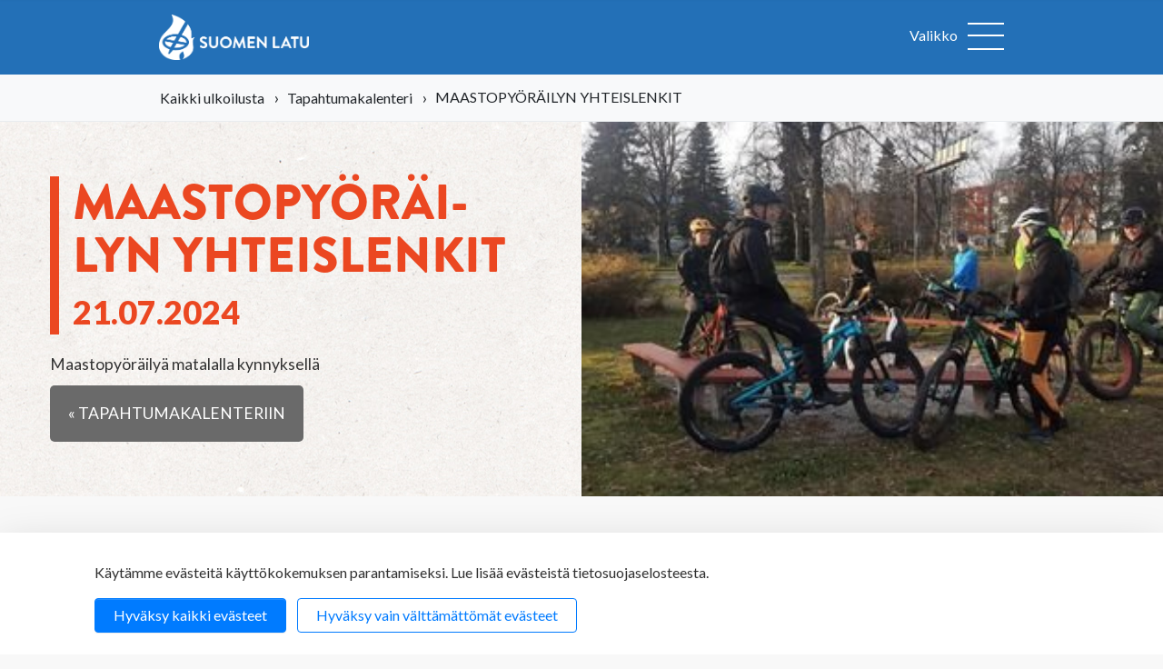

--- FILE ---
content_type: text/html; charset=UTF-8
request_url: https://www.suomenlatu.fi/tapahtumakalenteri/maastopyorailyn-yhteislenkit-330.html
body_size: 13235
content:
<!-- New page template -->

	<!doctype html>
<html lang="fi">
	<head>
		<meta charset="utf-8">
		<meta name="viewport" content="width=device-width, initial-scale=1, shrink-to-fit=no">
		<link rel="preconnect" href="https://code.jquery.com">
<link rel="preconnect" href="https://cdnjs.cloudflare.com">
<link rel="preconnect" href="https://maxcdn.bootstrapcdn.com">
		
		
<meta property="og:title" content="MAASTOPYÖRÄILYN YHTEISLENKIT"/>
<meta property="og:url" content="https://www.suomenlatu.fi/tapahtumakalenteri/maastopyorailyn-yhteislenkit-330.html"/>
<meta property="og:description" content="Maastopyöräilyä matalalla kynnyksellä" />
<meta property="og:image" content="/media/suomenlatu.crmservice.fi/api/v1/public/file/1135928/cache/kokoontuminen-400x9999,q=85.jpg" />

<link href="https://www.suomenlatu.fi/media/layout/css/print.css" rel="stylesheet" media="print" />

<link rel="shortcut icon" href="https://www.suomenlatu.fi/media/layout/favicon.ico">
<link rel="apple-touch-icon" sizes="57x57" href="https://www.suomenlatu.fi/media/layout/apple-touch-icon-57x57.png">
<link rel="apple-touch-icon" sizes="114x114" href="https://www.suomenlatu.fi/media/layout/apple-touch-icon-114x114.png">
<link rel="apple-touch-icon" sizes="72x72" href="https://www.suomenlatu.fi/media/layout/apple-touch-icon-72x72.png">
<link rel="apple-touch-icon" sizes="144x144" href="https://www.suomenlatu.fi/media/layout/apple-touch-icon-144x144.png">
<link rel="apple-touch-icon" sizes="60x60" href="https://www.suomenlatu.fi/media/layout/apple-touch-icon-60x60.png">
<link rel="apple-touch-icon" sizes="120x120" href="https://www.suomenlatu.fi/media/layout/apple-touch-icon-120x120.png">
<link rel="apple-touch-icon" sizes="76x76" href="https://www.suomenlatu.fi/media/layout/apple-touch-icon-76x76.png">
<link rel="apple-touch-icon" sizes="152x152" href="https://www.suomenlatu.fi/media/layout/apple-touch-icon-152x152.png">
<link rel="icon" type="image/png" href="https://www.suomenlatu.fi/media/layout/favicon-196x196.png" sizes="196x196">
<link rel="icon" type="image/png" href="https://www.suomenlatu.fi/media/layout/favicon-160x160.png" sizes="160x160">
<link rel="icon" type="image/png" href="https://www.suomenlatu.fi/media/layout/favicon-96x96.png" sizes="96x96">
<link rel="icon" type="image/png" href="https://www.suomenlatu.fi/media/layout/favicon-16x16.png" sizes="16x16">
<link rel="icon" type="image/png" href="https://www.suomenlatu.fi/media/layout/favicon-32x32.png" sizes="32x32">
<meta name="msapplication-TileColor" content="#2b5797">
<meta name="msapplication-TileImage" content="/media/layout/mstile-144x144.png">
<meta name="msapplication-config" content="/media/layout/browserconfig.xml">

<link rel="stylesheet" href="https://cdnjs.cloudflare.com/ajax/libs/select2/4.0.4/css/select2.min.css" />

<link rel="stylesheet" href="https://www.suomenlatu.fi/media/layout/css/jquery.mmenu.all.css" media="screen" />
<link rel="stylesheet" href="https://www.suomenlatu.fi/media/layout/css/jquery.fancybox.css" media="screen" />
<link rel="stylesheet" href="https://www.suomenlatu.fi/media/layout/css/default.css" media="screen" />
<link rel="stylesheet" href="https://www.suomenlatu.fi/media/layout/css/default.date.css" media="screen" />
<link rel="stylesheet" href="//code.jquery.com/ui/1.12.0/themes/base/jquery-ui.css" />

<!-- Old font awesome -->
<link rel="stylesheet" href="//maxcdn.bootstrapcdn.com/font-awesome/4.5.0/css/font-awesome.min.css" />

<link rel="stylesheet" href="https://cdn.jsdelivr.net/npm/swiper@11/swiper-bundle.min.css"/>
<link href="https://www.suomenlatu.fi/media/layout/intra/css/swiper.css" rel="stylesheet" media="screen" />

<link href='//fonts.googleapis.com/css?family=Lato:400,900,400italic,900italic' rel='stylesheet' type='text/css'>

<link href="https://www.suomenlatu.fi/media/layout/css/fonts.css" rel="stylesheet" />
<link href="https://www.suomenlatu.fi/media/layout/css/editor.css" rel="stylesheet" />

<link rel="stylesheet" href="https://www.suomenlatu.fi/media/layout/css/fl-screen.css?ver=002" />
<link rel="stylesheet" href="https://www.suomenlatu.fi/media/layout/css/oittaa.css" />

<script src="https://use.typekit.net/asj7ywh.js"></script>
<script>try{Typekit.load({ async: true });}catch(e){}</script>


<link rel="stylesheet" href="//code.jquery.com/ui/1.12.0/themes/base/jquery-ui.css" />
<link rel="stylesheet" href="//maxcdn.bootstrapcdn.com/font-awesome/4.5.0/css/font-awesome.min.css" />
<link href="https://fonts.googleapis.com/css?family=PT+Sans+Narrow:400,700&subset=latin-ext" rel="stylesheet">
<link href="https://www.suomenlatu.fi/media/layout/intra/css/select2.css" rel="stylesheet" media="screen" />
<link href="https://www.suomenlatu.fi/media/layout/css/yhdistyshaku-dev.css" rel="stylesheet" media="screen" />
<link rel="stylesheet" href="https://www.suomenlatu.fi/media/layout/css/tapahtumakalenteri.css?_=1733826383" />

<link rel="stylesheet" href="" />

<link rel="stylesheet" href="https://www.suomenlatu.fi/media/layout/build/css/main.css?_=1756465942">
<link rel="stylesheet" href="https://www.suomenlatu.fi/media/layout/build/css/media-sm.css?_=1756465942" media="(min-width: 450px)">
<link rel="stylesheet" href="https://www.suomenlatu.fi/media/layout/build/css/media-md.css?_=1756465942" media="(min-width: 768px)">
<link rel="stylesheet" href="https://www.suomenlatu.fi/media/layout/build/css/media-lg.css?_=1756465942" media="(min-width: 992px)">
<link rel="stylesheet" href="https://www.suomenlatu.fi/media/layout/build/css/media-xl.css?_=1756465942" media="(min-width: 1200px)">
<link rel="stylesheet" href="https://www.suomenlatu.fi/media/layout/build/css/print.css?_=1756465942" media="print">

<link rel="stylesheet" href="https://www.suomenlatu.fi/media/layout/css/gsc-update.css?_=1584428578">
		<script src="https://code.jquery.com/jquery-3.2.1.min.js" integrity="sha256-hwg4gsxgFZhOsEEamdOYGBf13FyQuiTwlAQgxVSNgt4=" crossorigin="anonymous"></script>

<script defer src="https://cdnjs.cloudflare.com/ajax/libs/popper.js/1.11.0/umd/popper.min.js" integrity="sha384-b/U6ypiBEHpOf/4+1nzFpr53nxSS+GLCkfwBdFNTxtclqqenISfwAzpKaMNFNmj4" crossorigin="anonymous"></script>
<script defer src="https://maxcdn.bootstrapcdn.com/bootstrap/4.0.0-beta/js/bootstrap.min.js" integrity="sha384-h0AbiXch4ZDo7tp9hKZ4TsHbi047NrKGLO3SEJAg45jXxnGIfYzk4Si90RDIqNm1" crossorigin="anonymous"></script>
<script defer src="https://cdnjs.cloudflare.com/ajax/libs/lazysizes/3.0.0/lazysizes.min.js" integrity="sha384-uhgOjbBYUq5Z/que52+tXA+WhwGLOJi0i8yABYH6myBumg5aC5Cq/2LljI0ejlP/" crossorigin="anonymous"></script>




<script defer src="https://www.suomenlatu.fi/media/layout/js/vendor/modernizr.js"></script>
<script defer src="https://maps.google.com/maps/api/js?key=AIzaSyDZ2G0YVc63-2mTNOZH3iSMqk96VRn0QBQ&sensor=false&language=fi&libraries=geometry,places" ></script>
<script defer type="text/javascript" src="https://www.suomenlatu.fi/media/layout/intra/js/swiper.min.js"></script>
<script defer type="text/javascript" src="https://www.suomenlatu.fi/media/layout/js/markerclusterer.js"></script>
<script defer type="text/javascript" src="https://www.suomenlatu.fi/media/layout/js/oms.min.js"></script>
<script defer type="text/javascript" src="https://www.suomenlatu.fi/media/layout/intra/js/select2.min.js"></script>
<script defer src="https://cdn.jsdelivr.net/npm/swiper@11/swiper-bundle.min.js"></script>


<script defer type="text/javascript" src="https://www.suomenlatu.fi/media/layout/js/jquery.mmenu.min.all.js"></script>
<script defer type="text/javascript" src="https://www.suomenlatu.fi/media/layout/js/jquery.fancybox.pack.js"></script>
<script defer type="text/javascript" src="https://www.suomenlatu.fi/media/layout/js/jquery.scrollbar.js"></script>
<script defer type="text/javascript" src="https://www.suomenlatu.fi/media/layout/js/picker.js"></script>
<script defer type="text/javascript" src="https://www.suomenlatu.fi/media/layout/js/picker.date.js"></script>
<script defer type="text/javascript" src="//code.jquery.com/ui/1.12.0/jquery-ui.js"></script>
<script defer type="text/javascript" src="https://www.suomenlatu.fi/media/layout/js/fi_fi.js"></script>
<script defer type="text/javascript" src="https://www.suomenlatu.fi/media/layout/js/jquery.minimalect.js"></script>
<script defer type="text/javascript" src="https://www.suomenlatu.fi/media/layout/js/enquire.min.js"></script>
<script defer type="text/javascript" src="https://www.suomenlatu.fi/media/layout/js/matchmedia.js"></script>
<script defer type="text/javascript" src="https://www.suomenlatu.fi/media/layout/js/matchmedia.addlistener.js"></script>
<script defer type="text/javascript" src="https://www.suomenlatu.fi/media/layout/intra/js/jquery.datatables.min.js"></script>

<script defer type="text/javascript" src="https://www.suomenlatu.fi/media/layout/intra/js/datepicker-fi.js"></script>

<!-- Hyphenopoly -->
<script>
        var Hyphenopoly = {
            require: {
                "fi": "FORCEHYPHENOPOLY",
				"se": "Silbentrennungsalgorithmus",
            },
            paths: {
                patterndir: "https://www.suomenlatu.fi/media/layout/js/vendor/hyphenopoly/patterns/",
                maindir: "https://www.suomenlatu.fi/media/layout/js/vendor/hyphenopoly/"
            },
            setup: {
                hide: "none",
                selectors: {
                    ".hyphenate": {}
                }
            }
        };
console.log('test')
</script>

<script defer src="https://www.suomenlatu.fi/media/layout/js/vendor/hyphenopoly/hyphenopoly_loader.js?_=1652086633"></script>

<!-- 
<script defer type="text/javascript" src="https://www.suomenlatu.fi/media/layout/js/hypher/hypher/src/jquery.hypher.js"></script>
<script defer type="text/javascript" src="https://www.suomenlatu.fi/media/layout/js/hypher/hypher/patterns/en-us.js"></script>
<script defer type="text/javascript" src="https://www.suomenlatu.fi/media/layout/js/hypher/hypher/patterns/en-gb.js"></script>
<script defer type="text/javascript" src="https://www.suomenlatu.fi/media/layout/js/hypher/hypher/patterns/fi.js"></script>
<script defer type="text/javascript" src="https://www.suomenlatu.fi/media/layout/js/hypher/hypher/patterns/sv.js"></script>
-->

<script type="text/javascript" src="https://johku.com/widget.js"></script>





<script defer type="text/javascript" src="https://www.suomenlatu.fi/media/layout/js/fl-javascript.js?_=1736862521"></script>

<script defer type="text/javascript" src="https://www.suomenlatu.fi/media/layout/js/tapahtumakalenteri.js?_=1724155691"></script>




<script defer src="https://www.suomenlatu.fi/media/layout/build/js/main.js?_=1709278776"></script>

		
		<script defer src="https://www.suomenlatu.fi/media/layout/ohjaajarekisteri/instructor-search.js?_=1543584104"></script>
<script defer src="https://www.suomenlatu.fi/media/layout/ohjaajarekisteri/instructor-editor.js?_=1539243575"></script>

<link rel="stylesheet" href="https://www.suomenlatu.fi/media/layout/ohjaajarekisteri/styles.css?_=1523350019">

		<title>MAASTOPYÖRÄILYN YHTEISLENKIT - Suomen Latu</title>            
		<meta name="description" content="Maastopyöräilyä matalalla kynnyksellä">

				<meta property="og:title" content="MAASTOPYÖRÄILYN YHTEISLENKIT - Suomen Latu">
		<meta property="og:type" content="article">
		<meta property="og:url" content="https://www.suomenlatu.fi/tapahtumakalenteri/maastopyorailyn-yhteislenkit-330.html">
		<meta property="og:description" content="Maastopyöräilyä matalalla kynnyksellä">
				<meta http-equiv="Content-Type" content="text/html; charset=UTF-8" />
<link rel="canonical" href="https://www.suomenlatu.fi/tapahtumakalenteri/maastopyorailyn-yhteislenkit-330.html" />
<link rel="alternate" href="https://www.suomenlatu.fi/tapahtumakalenteri/maastopyorailyn-yhteislenkit-330.html" hreflang="fi">
<link rel="alternate" href="https://www.suomenlatu.fi/tapahtumakalenteri/maastopyorailyn-yhteislenkit-330.html" hreflang="x-default">
						
		

		<script>
  (function(i,s,o,g,r,a,m){i['GoogleAnalyticsObject']=r;i[r]=i[r]||function(){
  (i[r].q=i[r].q||[]).push(arguments)},i[r].l=1*new Date();a=s.createElement(o),
  m=s.getElementsByTagName(o)[0];a.async=1;a.src=g;m.parentNode.insertBefore(a,m)
  })(window,document,'script','//www.google-analytics.com/analytics.js','ga');

  ga('create', 'UA-6308753-1', 'auto');
  ga('send', 'pageview');

</script>
<script>window.ltcnT = {'fi': {
			text: 'Käytämme evästeitä käyttökokemuksen parantamiseksi. Lue lisää evästeistä tietosuojaselosteesta.',
			btnAll: 'Hyväksy kaikki evästeet',
			btnNecessary: 'Hyväksy vain välttämättömät evästeet',
		}};</script><script>// Object.assign IE polyfill
if (typeof Object.assign !== 'function') {
	// Must be writable: true, enumerable: false, configurable: true
	Object.defineProperty(Object, "assign", {
		value: function assign(target, varArgs) { // .length of function is 2
			'use strict';
			if (target === null || target === undefined) {
				throw new TypeError('Cannot convert undefined or null to object');
			}

			var to = Object(target);

			for (var index = 1; index < arguments.length; index++) {
				var nextSource = arguments[index];

				if (nextSource !== null && nextSource !== undefined) {
				for (var nextKey in nextSource) {
					// Avoid bugs when hasOwnProperty is shadowed
					if (Object.prototype.hasOwnProperty.call(nextSource, nextKey)) {
					to[nextKey] = nextSource[nextKey];
					}
				}
				}
			}
			return to;
		},
		writable: true,
		configurable: true
	});
}

// lianatech cookie notice
function ltcn() {
	var lang = document.documentElement.lang.toLowerCase();
	var cookieNotice = null;
	var cookieName = 'ltcn';
	// support 2 types of selections: all or required only
	var valueMap = {
		all: 'ltcn-script-all',
		necessary: false,
	};
	function getCookie(key) {
		var name = key + '=';
		var decodedCookie = decodeURIComponent(document.cookie);
		var ca = decodedCookie.split(';');
		for (var i = 0; i < ca.length; i++) {
			var c = ca[i];
			while (c.charAt(0) === ' ') {
				c = c.substring(1);
			}
			if (c.indexOf(name) === 0) {
				return c.substring(name.length, c.length);
			}
		}
		return '';
	}
	function appendConsentBar() {
		var t = window.ltcnT[lang] ? window.ltcnT[lang] : window.ltcnT.en;
		var tpl = '<div class="ltcn__container">'
			+ '<p>' + t.text + '</p>'
			+ '<button class="ltcn__btn ltcn__btn--primary" data-type="all" type="button">' + t.btnAll + '</button>'
			+ '<button class="ltcn__btn ltcn__btn--secondary" data-type="necessary" type="button">' + t.btnNecessary + '</button>'
			+ '</div>';
		var div = document.createElement('div');
		div.classList.add('ltcn');
		div.innerHTML = tpl;
		document.body.appendChild(div);
		cookieNotice = document.querySelector('.ltcn');
	}

	// find existing script tag with manipulated type attribute
	// and create a real script tag based on it
	function appendScripts(selector) {
		var scripts = document.querySelectorAll('script.' + selector);
		for (var i = 0; i < scripts.length; i++) {
			var script = scripts[i];
			var newScript = document.createElement('script');
			if (script.textContent !== '') {
				var content = document.createTextNode(script.textContent);
				newScript.appendChild(content);
			}
			script.parentNode.replaceChild(newScript, script);
			if (script.src) {
				newScript.src = script.src;
			}
		}
	}
	function handleBtnClick(event) {
		var id = event.target.dataset.type;
		var scriptSelector = valueMap[id];
		if (!id || typeof scriptSelector === 'undefined') return false;
		if (scriptSelector) appendScripts(scriptSelector);
		var expireDate = new Date();
		expireDate.setTime(expireDate.getTime() + (1000*60*60*24*365*20));
		var cookieExpires = '; expires=' + expireDate.toGMTString();
		document.cookie = cookieName + '=' + id + cookieExpires + '; path=/';
		cookieNotice.style.display = 'none';
		return true;
	}
	function init() {
		var consent = getCookie(cookieName);
		if (consent && valueMap[consent]) return appendScripts(valueMap[consent]);
		appendConsentBar();
		var btns = document.querySelectorAll('.ltcn__btn');
		for (var i = 0; i < btns.length; i++) {
			btns[i].addEventListener('click', handleBtnClick);
		}
		return false;
	}
	return init();
}
// initialize after DOM has been laoded so cookie notification markup can be found
document.addEventListener('DOMContentLoaded', ltcn);
</script><style>.ltcn {
	z-index: 9999;
	position: fixed;
	left: 0;
	bottom: 0;
	width: 100vw;
	max-height: 100vh;
	overflow: auto;
	background-color: #fff;
	box-shadow: 0 1rem 3rem rgba(0, 0, 0, 0.175);
}

.ltcn p {
	color: #303030;
}

.ltcn__container {
	max-width: 1136px;
	margin-right: auto;
	margin-left: auto;
	padding-top: 1rem;
	padding-right: 2rem;
	padding-bottom: 1rem;
	padding-left: 2rem;
}

.ltcn__btn {
	display: inline-block !important;
	margin-right: 0.75rem;
	margin-bottom: 0.5rem;
	padding: 0.375rem 1.25rem;
	vertical-align: middle;
	color: #212529;
	background-color: transparent;
	border: 1px solid transparent;
	border-radius: 4px;
	line-height: 1.5;
	text-align: center;
	font-size: 1rem;
	font-weight: 400;
	cursor: pointer;
	-webkit-user-select: none;
	-moz-user-select: none;
	-ms-user-select: none;
	user-select: none;
	transition: color 0.15s ease-in-out, background-color 0.15s ease-in-out, border-color 0.15s ease-in-out, box-shadow 0.15s ease-in-out;
}

.ltcn__btn:last-of-type {
	margin-right: 0;
}

.ltcn__btn--primary {
	color: #fff;
	background-color: #007bff;
	border-color: #007bff;
	box-shadow: inset 0 1px 0 rgba(255, 255, 255, 0.15), 0 1px 1px rgba(0, 0, 0, 0.075);
}

.ltcn__btn--secondary {
	color: #007bff;
	border-color: #007bff;
}
</style><!-- Google Tag Manager -->
<script type="text/x-analytics-script" class="ltcn-script-all">(function(w,d,s,l,i){w[l]=w[l]||[];w[l].push({'gtm.start':new Date().getTime(),event:'gtm.js'});var f=d.getElementsByTagName(s)[0],j=d.createElement(s),dl=l!='dataLayer'?'&l='+l:'';j.async=true;j.src='https://www.googletagmanager.com/gtm.js?id='+i+dl;f.parentNode.insertBefore(j,f);
							})(window,document,'script','dataLayer','GTM-WDFZWZL');</script>
<!-- End Google Tag Manager -->

<!-- Facebook Pixel Code -->
<script type="text/x-analytics-script" class="ltcn-script-all">
	!function(f,b,e,v,n,t,s)
	{if(f.fbq)return;n=f.fbq=function(){n.callMethod?
		n.callMethod.apply(n,arguments):n.queue.push(arguments)};
	 if(!f._fbq)f._fbq=n;n.push=n;n.loaded=!0;n.version='2.0';
	 n.queue=[];t=b.createElement(e);t.async=!0;
	 t.src=v;s=b.getElementsByTagName(e)[0];
	 s.parentNode.insertBefore(t,s)}(window, document,'script',
									 'https://connect.facebook.net/en_US/fbevents.js');
	fbq('init', '411543829278667');
	fbq('track', 'PageView');
</script>
<noscript><img height="1" width="1" style="display:none" src="https://www.facebook.com/tr?id=411543829278667&amp;ev=PageView&amp;noscript=1"></noscript>
<!-- End Facebook Pixel Code -->

	</head>
	<body class="
	notMobile			default														 tapahtumakalenteri	">
	<!-- Google Tag Manager (noscript) -->
<noscript><iframe src="https://www.googletagmanager.com/ns.html?id=GTM-WDFZWZL" height="0" width="0" style="display:none;visibility:hidden"></iframe></noscript>
<!-- End Google Tag Manager (noscript) -->

	<div  id="wrapper">
		<main class="site-main">

							<div class="fixednav-2023" id="fixednav">
	<div class="container px-0">
				<a href="https://www.suomenlatu.fi/" class="logo">Suomen Latu</a>
<ul class="menu"><li class="first level1
">
	<a href="https://www.suomenlatu.fi/ulkoilu.html" class="first level1">Ulkoilu</a>
</li><li class="level1
">
	<a href="https://www.suomenlatu.fi/lapset-perheet.html" class="level1">Lapset &amp; perheet</a>
</li><li class="level1
">
	<a href="https://www.suomenlatu.fi/tapahtumat.html" class="level1">Tapahtumat</a>
</li><li class="level1
">
	<a href="https://www.suomenlatu.fi/tietoa-meista.html" class="level1">Tietoa meistä</a>
</li><li class="last level1
">
	<a href="https://www.suomenlatu.fi/liity-jaseneksi.html" class="last level1">Liity jäseneksi</a>
</li></ul>

<div id="fixednav-search" class="search">
	<div class="search-holder">
		<form action="https://www.suomenlatu.fi/hakutulokset.html" method="get">
			<input type="text" name="q" value="" id="search-fixednav" class="formTextinput" data-placeholder="Hae sivustolta" placeholder="">
			<span class="search-icon">Hae</span>
			<button type="submit" value="Haku" class="formCustomSubmit">Hae</button>
		</form>
	</div>
</div>

<a href="#header" class="back2top" title="Takaisin sivun alkuun"><span class="icon big-arrow-up">&nbsp;</span></a>
			</div>
</div>
<div id="header">

	<!-- Topbar -->
		
	<!-- Navigation -->
	<div class="navigation-2023 bg-primary">
		<div class="container">
			<div class="navigation py-3" >

				<!-- Logo -->
				<div class="d-flex">
								<a href="https://www.suomenlatu.fi/" class="logo"><img class="img-fluid" src="https://www.suomenlatu.fi/media/suomen-ladun-logot/sula_logo_vaaka_valkoinen_150ppi.png"/></a>
			
								</div>

				<!-- Navigation -->
				<a href="#mobilemenu" class="mmenu-btn d-block" aria-label="Avaa valikko">
					<span class="text-white mr-2">Valikko</span>
					<span class="lines">
						<span class="line">&nbsp;</span>
						<span class="line">&nbsp;</span>
						<span class="line">&nbsp;</span>
					</span>
				</a>
				<div style="display: none">
					<div id="mobilemenu">
						<ul class="menu mobile-menu">
							<li class="mm-close-wrapper"><button aria-label="sulje valikko" class="js-mm-close mm-close">&#x2715;</button></li>
							<li class="d-flex justify-content-center mb-2 main-links">
		
			<a href="https://www.suomenlatu.fi/etusivu.html"><img class="img-fluid mx-auto" style="max-width: 90%; max-height: 80px;" src="https://www.suomenlatu.fi/media/layout/img/cache/logo2x-800x500.png" loading="lazy" alt=""/></a>
		
</li><li class=" main-links">
		
			<span class="d-flex align-items-center justify-content-center p-3"><a class="btn btn-secondary" style="max-width: 90%" href="https://suomenlatu.fais.fi/">Verkkokauppa</a></span>
		
</li>							
														<li class="first level1 hasSubItems main-links">
	<a href="https://www.suomenlatu.fi/ulkoilu.html" class="first level1 hasSubItems">Ulkoilu</a>
	<ul><li class="first level2 hasSubItems main-links">
	<a href="https://www.suomenlatu.fi/ulkoilu/hiihto.html" class="first level2 hasSubItems">Hiihto</a>
	<ul><li class="first level3 main-links">
	<a href="https://www.suomenlatu.fi/ulkoilu/hiihto/perinteisen-tekniikat-haltuun.html" class="first level3">Perinteisen tekniikat haltuun</a>
	
</li><li class="level3 main-links">
	<a href="https://www.suomenlatu.fi/ulkoilu/hiihto/vapaan-tekniikat-haltuun.html" class="level3">Vapaan tekniikat haltuun</a>
	
</li><li class="level3 main-links">
	<a href="https://www.suomenlatu.fi/ulkoilu/hiihto/latuetiketti.html" class="level3">Latuetiketti</a>
	
</li><li class="level3 main-links">
	<a href="https://www.suomenlatu.fi/ulkoilu/hiihto/voitelu.html" class="level3">Voitelu</a>
	
</li><li class="level3 main-links">
	<a href="https://www.suomenlatu.fi/ulkoilu/hiihto/hiihtovalineet.html" class="level3">Hiihtovälineet</a>
	
</li><li class="last level3 main-links">
	<a href="https://www.suomenlatu.fi/ulkoilu/hiihto/hiihtovaatteet.html" class="last level3">Hiihtovaatteet</a>
	
</li></ul>
</li><li class="level2 hasSubItems main-links">
	<a href="https://www.suomenlatu.fi/ulkoilu/talviuinti.html" class="level2 hasSubItems">Talviuinti</a>
	<ul><li class="first level3 main-links">
	<a href="https://www.suomenlatu.fi/ulkoilu/talviuinti/nain-aloitat-talviuinnin.html" class="first level3">Näin aloitat talviuinnin</a>
	
</li><li class="level3 main-links">
	<a href="https://www.suomenlatu.fi/ulkoilu/talviuinti/talviuinnin-terveysvaikutukset.html" class="level3">Talviuinnin terveysvaikutukset</a>
	
</li><li class="level3 main-links">
	<a href="https://www.suomenlatu.fi/ulkoilu/talviuinti/talviuinnin-etiketti.html" class="level3">Talviuinnin etiketti</a>
	
</li><li class="level3 main-links">
	<a href="https://www.suomenlatu.fi/ulkoilu/talviuinti/talviuinti-ja-turvallisuus.html" class="level3">Talviuinti ja turvallisuus</a>
	
</li><li class="level3 main-links">
	<a href="https://www.suomenlatu.fi/ulkoilu/talviuinti/tietoa-ja-historiaa-talviuinnista.html" class="level3">Tietoa ja historiaa talviuinnista</a>
	
</li><li class="last level3 main-links">
	<a href="https://www.suomenlatu.fi/ulkoilu/talviuinti/viisi-vinkkia-avantoon.html" class="last level3">Viisi vinkkiä avantoon</a>
	
</li></ul>
</li><li class="level2 hasSubItems main-links">
	<a href="https://www.suomenlatu.fi/ulkoilu/retkeily.html" class="level2 hasSubItems">Retkeily</a>
	<ul><li class="first level3 main-links">
	<a href="https://www.suomenlatu.fi/ulkoilu/retkeily/vinkit-ensimmaiseen-telttayohon.html" class="first level3">Vinkit ensimmäiseen telttayöhön</a>
	
</li><li class="level3 main-links">
	<a href="https://www.suomenlatu.fi/ulkoilu/retkeily/tulipaikkaetiketti.html" class="level3">Tulipaikkaetiketti</a>
	
</li><li class="level3 main-links">
	<a href="https://www.suomenlatu.fi/ulkoilu/retkeily/nain-suunnittelet-retken.html" class="level3">Näin suunnittelet retken</a>
	
</li><li class="level3 main-links">
	<a href="https://www.suomenlatu.fi/ulkoilu/retkeily/retkeilijan-olennaiset-varusteet.html" class="level3">Retkeilijän olennaiset varusteet</a>
	
</li><li class="level3 main-links">
	<a href="https://www.suomenlatu.fi/ulkoilu/retkeily/nain-pakkaat-ja-saadat-rinkan.html" class="level3">Näin pakkaat ja säädät rinkan</a>
	
</li><li class="level3 main-links">
	<a href="https://www.suomenlatu.fi/ulkoilu/retkeily/ruokailu-retkella.html" class="level3">Ruokailu retkellä</a>
	
</li><li class="level3 main-links">
	<a href="https://www.suomenlatu.fi/ulkoilu/retkeily/vinkit-majoitteen-valintaan.html" class="level3">Vinkit majoitteen valintaan</a>
	
</li><li class="level3 main-links">
	<a href="https://www.suomenlatu.fi/ulkoilu/retkeily/tulenteon-abc.html" class="level3">Tulenteon ABC</a>
	
</li><li class="level3 main-links">
	<a href="https://www.suomenlatu.fi/ulkoilu/retkeily/miten-ja-minne-tehda-tarpeet-luonnossa.html" class="level3">Miten ja minne tehdä tarpeet luonnossa?</a>
	
</li><li class="level3 main-links">
	<a href="https://www.suomenlatu.fi/ulkoilu/retkeily/retkikohteen-valinta.html" class="level3">Retkikohteen valinta</a>
	
</li><li class="level3 main-links">
	<a href="https://www.suomenlatu.fi/ulkoilu/retkeily/retkisuunnistuksen-eri-tasot.html" class="level3">Retkisuunnistuksen eri tasot</a>
	
</li><li class="level3 main-links">
	<a href="https://www.suomenlatu.fi/ulkoilu/retkeily/retkeilyn-nelja-tasoa.html" class="level3">Retkeilyn neljä tasoa</a>
	
</li><li class="last level3 main-links">
	<a href="https://www.suomenlatu.fi/ulkoilu/retkeily/kymmenen-vinkkia-koiran-kanssa-retkeilyyn.html" class="last level3">Kymmenen vinkkiä koiran kanssa retkeilyyn</a>
	
</li></ul>
</li><li class="level2 hasSubItems main-links">
	<a href="https://www.suomenlatu.fi/ulkoilu/polkujuoksu.html" class="level2 hasSubItems">Polkujuoksu</a>
	<ul><li class="first level3 main-links">
	<a href="https://www.suomenlatu.fi/ulkoilu/polkujuoksu/nain-aloitat-polkujuoksun.html" class="first level3">Näin aloitat polkujuoksun</a>
	
</li><li class="level3 main-links">
	<a href="https://www.suomenlatu.fi/ulkoilu/polkujuoksu/polkujuoksuvarusteet.html" class="level3">Polkujuoksuvarusteet</a>
	
</li><li class="level3 main-links">
	<a href="https://www.suomenlatu.fi/ulkoilu/polkujuoksu/polkujuoksutekniikka.html" class="level3">Polkujuoksutekniikka</a>
	
</li><li class="level3 main-links">
	<a href="https://www.suomenlatu.fi/ulkoilu/polkujuoksu/polkujuoksun-makitekniikka.html" class="level3">Polkujuoksun mäkitekniikka</a>
	
</li><li class="level3 main-links">
	<a href="https://www.suomenlatu.fi/ulkoilu/polkujuoksu/poluille-perheen-kanssa.html" class="level3">Poluille perheen kanssa</a>
	
</li><li class="last level3 main-links">
	<a href="https://www.suomenlatu.fi/ulkoilu/polkujuoksu/plogging-yhdistaa-juoksun-ja-luonnon-siistimisen.html" class="last level3">Plogging yhdistää juoksun ja luonnon siistimisen</a>
	
</li></ul>
</li><li class="level2 hasSubItems main-links">
	<a href="https://www.suomenlatu.fi/ulkoilu/maastopyoraily.html" class="level2 hasSubItems">Maastopyöräily</a>
	<ul><li class="first level3 main-links">
	<a href="https://www.suomenlatu.fi/ulkoilu/maastopyoraily/viisi-vinkkia-aloittelijalle.html" class="first level3">Viisi vinkkiä aloittelijalle</a>
	
</li><li class="level3 main-links">
	<a href="https://www.suomenlatu.fi/ulkoilu/maastopyoraily/varusteet-maastopyoralenkille.html" class="level3">Varusteet maastopyörälenkille</a>
	
</li><li class="level3 main-links">
	<a href="https://www.suomenlatu.fi/ulkoilu/maastopyoraily/bikepacking-pyoraretkeily.html" class="level3">Bikepacking - pyöräretkeily</a>
	
</li><li class="last level3 main-links">
	<a href="https://www.suomenlatu.fi/ulkoilu/maastopyoraily/tyomatkapyoraily.html" class="last level3">Työmatkapyöräily</a>
	
</li></ul>
</li><li class="level2 hasSubItems main-links">
	<a href="https://www.suomenlatu.fi/ulkoilu/melonta.html" class="level2 hasSubItems">Melonta</a>
	<ul><li class="first level3 main-links">
	<a href="https://www.suomenlatu.fi/ulkoilu/melonta/nain-aloitat-melonnan.html" class="first level3">Näin aloitat melonnan</a>
	
</li><li class="level3 main-links">
	<a href="https://www.suomenlatu.fi/ulkoilu/melonta/melojan-varusteet.html" class="level3">Melojan varusteet</a>
	
</li><li class="level3 main-links">
	<a href="https://www.suomenlatu.fi/ulkoilu/melonta/melonta-turvallisuus.html" class="level3">Melonta &amp; turvallisuus</a>
	
</li><li class="last level3 main-links">
	<a href="https://www.suomenlatu.fi/ulkoilu/melonta/melontaetiketti.html" class="last level3">Melontaetiketti</a>
	
</li></ul>
</li><li class="level2 hasSubItems main-links">
	<a href="https://www.suomenlatu.fi/ulkoilu/sauvakavely.html" class="level2 hasSubItems">Sauvakävely</a>
	<ul><li class="first level3 main-links">
	<a href="https://www.suomenlatu.fi/ulkoilu/sauvakavely/sauvakavelytekniikka-haltuun.html" class="first level3">Sauvakävelytekniikka haltuun</a>
	
</li><li class="last level3 main-links">
	<a href="https://www.suomenlatu.fi/ulkoilu/sauvakavely/valitse-oikeanlainen-sauva.html" class="last level3">Valitse oikeanlainen sauva</a>
	
</li></ul>
</li><li class="level2 hasSubItems main-links">
	<a href="https://www.suomenlatu.fi/ulkoilu/jokaisenoikeudet.html" class="level2 hasSubItems">Jokaisenoikeudet</a>
	<ul><li class="first level3 main-links">
	<a href="https://www.suomenlatu.fi/ulkoilu/jokaisenoikeudet/yleista-jokaisenoikeuksista.html" class="first level3">Yleistä jokaisenoikeuksista</a>
	
</li><li class="level3 main-links">
	<a href="https://www.suomenlatu.fi/ulkoilu/jokaisenoikeudet/mihin-jokaisenoikeudet-perustuvat.html" class="level3">Mihin jokaisenoikeudet perustuvat?</a>
	
</li><li class="level3 main-links">
	<a href="https://www.suomenlatu.fi/ulkoilu/jokaisenoikeudet/tulenteko.html" class="level3">Tulenteko</a>
	
</li><li class="level3 main-links">
	<a href="https://www.suomenlatu.fi/ulkoilu/jokaisenoikeudet/koiran-ulkoiluttaminen.html" class="level3">Koiran ulkoiluttaminen</a>
	
</li><li class="level3 main-links">
	<a href="https://www.suomenlatu.fi/ulkoilu/jokaisenoikeudet/kieltotaulut.html" class="level3">Kieltotaulut</a>
	
</li><li class="level3 main-links">
	<a href="https://www.suomenlatu.fi/ulkoilu/jokaisenoikeudet/kotirauha.html" class="level3">Kotirauha</a>
	
</li><li class="level3 main-links">
	<a href="https://www.suomenlatu.fi/ulkoilu/jokaisenoikeudet/leiriytyminen.html" class="level3">Leiriytyminen</a>
	
</li><li class="level3 main-links">
	<a href="https://www.suomenlatu.fi/ulkoilu/jokaisenoikeudet/liikkuminen-jalan-hiihtaen-ja-pyoralla.html" class="level3">Liikkuminen jalan, hiihtäen ja pyörällä</a>
	
</li><li class="level3 main-links">
	<a href="https://www.suomenlatu.fi/ulkoilu/jokaisenoikeudet/maihinnousu.html" class="level3">Maihinnousu</a>
	
</li><li class="level3 main-links">
	<a href="https://www.suomenlatu.fi/ulkoilu/jokaisenoikeudet/moottoriajoneuvolla-maastossa.html" class="level3">Moottoriajoneuvolla maastossa</a>
	
</li><li class="level3 main-links">
	<a href="https://www.suomenlatu.fi/ulkoilu/jokaisenoikeudet/pelloilla-kulkeminen.html" class="level3">Pelloilla kulkeminen</a>
	
</li><li class="level3 main-links">
	<a href="https://www.suomenlatu.fi/ulkoilu/jokaisenoikeudet/rakennelmien-kayttaminen.html" class="level3">Rakennelmien käyttäminen</a>
	
</li><li class="last level3 main-links">
	<a href="https://www.suomenlatu.fi/ulkoilu/jokaisenoikeudet/sammal-jakala-kaavat-villiyrtit-ja-puun-osat.html" class="last level3">Sammal, jäkälä, käävät, villiyrtit ja puun osat</a>
	
</li></ul>
</li><li class="last level2 hasSubItems main-links">
	<a href="https://www.suomenlatu.fi/ulkoilu/soveltava-ulkoilu.html" class="last level2 hasSubItems">Soveltava ulkoilu</a>
	<ul><li class="first level3 main-links">
	<a href="https://www.suomenlatu.fi/ulkoilu/soveltava-ulkoilu/loyda-oma-tapasi-ulkoilla-soveltaen.html" class="first level3">Löydä oma tapasi ulkoilla soveltaen</a>
	
</li><li class="last level3 main-links">
	<a href="https://www.suomenlatu.fi/ulkoilu/soveltava-ulkoilu/nelja-vinkkia-65-vuotiaiden-ulkoiluun-ja-luonnossa-liikkumiseen.html" class="last level3">Neljä vinkkiä + 65-vuotiaiden ulkoiluun ja luonnossa liikkumiseen</a>
	
</li></ul>
</li></ul>
</li><li class="level1 hasSubItems main-links">
	<a href="https://www.suomenlatu.fi/lapset-perheet.html" class="level1 hasSubItems">Lapset &amp; perheet</a>
	<ul><li class="first level2 main-links">
	<a href="https://www.suomenlatu.fi/lapset-perheet/osallista-lapsi-retken-suunnitteluun-ja-toteutukseen.html" class="first level2">Osallista lapsi retken suunnitteluun ja toteutukseen</a>
	
</li><li class="level2 main-links">
	<a href="https://www.suomenlatu.fi/lapset-perheet/metsamorri.html" class="level2">Metsämörri</a>
	
</li><li class="level2 main-links">
	<a href="https://www.suomenlatu.fi/lapset-perheet/viisi-perinteista-talvipaivan-leikkia.html" class="level2">Viisi perinteistä talvipäivän leikkiä</a>
	
</li><li class="level2 main-links">
	<a href="https://www.suomenlatu.fi/lapset-perheet/lasten-kanssa-hiihtamaan.html" class="level2">Lasten kanssa hiihtämään</a>
	
</li><li class="level2 main-links">
	<a href="https://www.suomenlatu.fi/lapset-perheet/vinkit-perhemelontaan.html" class="level2">Vinkit perhemelontaan</a>
	
</li><li class="level2 main-links">
	<a href="https://www.suomenlatu.fi/lapset-perheet/perheen-kanssa-polkujuoksulenkille.html" class="level2">Perheen kanssa polkujuoksulenkille</a>
	
</li><li class="level2 main-links">
	<a href="https://www.suomenlatu.fi/lapset-perheet/nain-teet-upean-lumiveistoksen.html" class="level2">Näin teet upean lumiveistoksen</a>
	
</li><li class="level2 main-links">
	<a href="https://www.suomenlatu.fi/lapset-perheet/klassikkolautapelit-pihapeleina.html" class="level2">Klassikkolautapelit pihapeleinä</a>
	
</li><li class="level2 main-links">
	<a href="https://www.suomenlatu.fi/lapset-perheet/koko-perheen-linturetki.html" class="level2">Koko perheen linturetki</a>
	
</li><li class="level2 main-links">
	<a href="https://www.suomenlatu.fi/lapset-perheet/luontobingoa-lasten-kanssa.html" class="level2">Luontobingoa lasten kanssa</a>
	
</li><li class="last level2 main-links">
	<a href="https://www.suomenlatu.fi/lapset-perheet/muumit-80-vuotta-juhlavuosi.html" class="last level2">Muumit 80 vuotta - Juhlavuosi</a>
	
</li></ul>
</li><li class="level1 main-links">
	<a href="https://www.suomenlatu.fi/tapahtumat.html" class="level1">Tapahtumat</a>
	
</li><li class="level1 hasSubItems main-links">
	<a href="https://www.suomenlatu.fi/tietoa-meista.html" class="level1 hasSubItems">Tietoa meistä</a>
	<ul><li class="first level2 hasSubItems main-links">
	<a href="https://www.suomenlatu.fi/tietoa-meista/yhteystiedot.html" class="first level2 hasSubItems">Yhteystiedot</a>
	<ul><li class="first level3 main-links">
	<a href="https://www.suomenlatu.fi/tietoa-meista/yhteystiedot/toimisto.html" class="first level3">Toimisto</a>
	
</li><li class="level3 main-links">
	<a href="https://www.suomenlatu.fi/tietoa-meista/yhteystiedot/henkilokunta.html" class="level3">Henkilökunta</a>
	
</li><li class="level3 main-links">
	<a href="https://www.suomenlatu.fi/tietoa-meista/yhteystiedot/hallitus.html" class="level3">Hallitus</a>
	
</li><li class="level3 main-links">
	<a href="https://www.suomenlatu.fi/tietoa-meista/yhteystiedot/laskutus.html" class="level3">Laskutus</a>
	
</li><li class="last level3 main-links">
	<a href="https://www.suomenlatu.fi/tietoa-meista/yhteystiedot/yhdistyshaku.html" class="last level3">Yhdistyshaku</a>
	
</li></ul>
</li><li class="level2 hasSubItems main-links">
	<a href="https://www.suomenlatu.fi/tietoa-meista/mika-suomen-latu.html" class="level2 hasSubItems">Mikä Suomen Latu?</a>
	<ul><li class="first level3 main-links">
	<a href="https://www.suomenlatu.fi/tietoa-meista/mika-suomen-latu/strategia.html" class="first level3">Strategia</a>
	
</li><li class="level3 main-links">
	<a href="https://www.suomenlatu.fi/tietoa-meista/mika-suomen-latu/vastuullisuusohjelma.html" class="level3">Vastuullisuusohjelma</a>
	
</li><li class="last level3 main-links">
	<a href="https://www.suomenlatu.fi/tietoa-meista/mika-suomen-latu/toimintasuunnitelma-ja-vuosikertomus.html" class="last level3">Toimintasuunnitelma ja vuosikertomus</a>
	
</li></ul>
</li><li class="level2 hasSubItems main-links">
	<a href="https://www.suomenlatu.fi/tietoa-meista/vaikuttamistyo.html" class="level2 hasSubItems">Vaikuttamistyö</a>
	<ul><li class="first level3 hasSubItems main-links">
	<a href="https://www.suomenlatu.fi/tietoa-meista/vaikuttamistyo/lausunnot.html" class="first level3 hasSubItems">Lausunnot</a>
	<ul><li class="first last level4 main-links">
	<a href="https://www.suomenlatu.fi/tietoa-meista/vaikuttamistyo/lausunnot/lausunnot.html" class="first last level4">Lausunnot</a>
	
</li></ul>
</li><li class="level3 main-links">
	<a href="https://www.suomenlatu.fi/tietoa-meista/vaikuttamistyo/vaalit.html" class="level3">Vaalit</a>
	
</li><li class="last level3 main-links">
	<a href="https://www.suomenlatu.fi/tietoa-meista/vaikuttamistyo/verkostot.html" class="last level3">Verkostot</a>
	
</li></ul>
</li><li class="level2 hasSubItems main-links">
	<a href="https://www.suomenlatu.fi/tietoa-meista/hankkeet.html" class="level2 hasSubItems">Hankkeet</a>
	<ul><li class="first level3 main-links">
	<a href="https://www.suomenlatu.fi/tietoa-meista/hankkeet/kavely-2.0.html" class="first level3">Kävely 2.0</a>
	
</li><li class="level3 main-links">
	<a href="https://www.suomenlatu.fi/tietoa-meista/hankkeet/maastopyorareittiluokitushanke.html" class="level3">Maastopyöräreittiluokitushanke</a>
	
</li><li class="level3 main-links">
	<a href="https://www.suomenlatu.fi/tietoa-meista/hankkeet/ulkoilutietopalveluhanke.html" class="level3">Ulkoilutietopalveluhanke</a>
	
</li><li class="level3 main-links">
	<a href="https://www.suomenlatu.fi/tietoa-meista/hankkeet/maenlaskupaikkahanke.html" class="level3">Mäenlaskupaikkahanke</a>
	
</li><li class="level3 main-links">
	<a href="https://www.suomenlatu.fi/tietoa-meista/hankkeet/kaikille-avoin-ulkoilu.html" class="level3">Kaikille avoin ulkoilu</a>
	
</li><li class="level3 main-links">
	<a href="https://www.suomenlatu.fi/tietoa-meista/hankkeet/hyvinvointia-ulkoilusta.html" class="level3">Hyvinvointia ulkoilusta</a>
	
</li><li class="level3 main-links">
	<a href="https://www.suomenlatu.fi/tietoa-meista/hankkeet/talviuintihanke.html" class="level3">Talviuintihanke</a>
	
</li><li class="level3 main-links">
	<a href="https://www.suomenlatu.fi/tietoa-meista/hankkeet/talvireittihanke.html" class="level3">Talvireittihanke</a>
	
</li><li class="level3 main-links">
	<a href="https://www.suomenlatu.fi/tietoa-meista/hankkeet/yhteiset-polut.html" class="level3">Yhteiset polut</a>
	
</li><li class="last level3 main-links">
	<a href="https://www.suomenlatu.fi/tietoa-meista/hankkeet/paattyneet-hankkeet.html" class="last level3">Päättyneet hankkeet</a>
	
</li></ul>
</li><li class="level2 main-links">
	<a href="https://www.suomenlatu.fi/tietoa-meista/tutkimukset.html" class="level2">Tutkimukset</a>
	
</li><li class="level2 main-links">
	<a href="https://www.suomenlatu.fi/tietoa-meista/kumppanit.html" class="level2">Kumppanit</a>
	
</li><li class="level2 main-links">
	<a href="https://www.suomenlatu.fi/tietoa-meista/avoimet-tyopaikat.html" class="level2">Avoimet työpaikat</a>
	
</li><li class="level2 main-links">
	<a href="https://www.suomenlatu.fi/tietoa-meista/medialle.html" class="level2">Medialle</a>
	
</li><li class="last level2 main-links">
	<a href="https://www.suomenlatu.fi/tietoa-meista/tietosuojaselosteet.html" class="last level2">Tietosuojaselosteet</a>
	
</li></ul>
</li><li class="last level1 hasSubItems main-links">
	<a href="https://www.suomenlatu.fi/liity-jaseneksi.html" class="last level1 hasSubItems">Liity jäseneksi</a>
	<ul><li class="first last level2 main-links">
	<a href="https://www.suomenlatu.fi/liity-jaseneksi/suorajasenyys.html" class="first last level2">Suorajäsenyys</a>
	
</li></ul>
</li><li class="first level1 hasSubItems extra-links first-child">
	<a href="https://www.suomenlatu.fi/jasenille.html" class="first level1 hasSubItems">
		Jäsenille
	</a>
	<ul><li class="first level2 extra-links first-child">
	<a href="https://www.suomenlatu.fi/jasenille/kirjaudu-jasenpolkuun.html" class="first level2">
		Kirjaudu jäsenpolkuun
	</a>
	
</li><li class="level2 extra-links">
	<a href="https://www.suomenlatu.fi/jasenille/jasenpolku.html" class="level2">
		Jäsenpolku
	</a>
	
</li><li class="level2 hasSubItems extra-links">
	<a href="https://www.suomenlatu.fi/jasenille/jasenedut.html" class="level2 hasSubItems">
		Jäsenedut
	</a>
	<ul><li class="first last level3 extra-links first-child">
	<a href="https://www.suomenlatu.fi/jasenille/jasenedut/akumaja.html" class="first last level3">
		Akumaja
	</a>
	
</li></ul>
</li><li class="level2 extra-links">
	<a href="https://www.suomenlatu.fi/jasenille/usein-kysyttya.html" class="level2">
		Usein kysyttyä
	</a>
	
</li><li class="level2 extra-links">
	<a href="https://www.suomenlatu.fi/jasenille/suosittele-jasenyytta.html" class="level2">
		Suosittele jäsenyyttä
	</a>
	
</li><li class="level2 hasSubItems extra-links">
	<a href="https://www.suomenlatu.fi/jasenille/ota-yhteytta-jasenpalveluun.html" class="level2 hasSubItems">
		Ota yhteyttä jäsenpalveluun
	</a>
	<ul><li class="first level3 extra-links first-child">
	<a href="https://www.suomenlatu.fi/jasenille/ota-yhteytta-jasenpalveluun/jasenyhdistyshaku.html" class="first level3">
		Jäsenyhdistyshaku
	</a>
	
</li><li class="last level3 extra-links">
	<a href="https://www.suomenlatu.fi/jasenille/ota-yhteytta-jasenpalveluun/eroan-jasenyydesta.html" class="last level3">
		Eroan jäsenyydestä
	</a>
	
</li></ul>
</li><li class="last level2 extra-links">
	<a href="https://www.suomenlatu.fi/jasenille/tee-vapaaehtoistyota.html" class="last level2">
		Tee vapaaehtoistyötä
	</a>
	
</li></ul>
</li><li class="level1 hasSubItems extra-links">
	<a href="https://www.suomenlatu.fi/yhdistyksille.html" class="level1 hasSubItems">
		Yhdistyksille
	</a>
	<ul><li class="first level2 extra-links first-child">
	<a href="https://www.suomenlatu.fi/yhdistyksille/kirjaudu-yhdistyspolkuun.html" class="first level2">
		Kirjaudu Yhdistyspolkuun
	</a>
	
</li><li class="level2 extra-links">
	<a href="https://www.suomenlatu.fi/yhdistyksille/yhdistyspolku.html" class="level2">
		Yhdistyspolku
	</a>
	
</li><li class="level2 extra-links">
	<a href="https://www.suomenlatu.fi/yhdistyksille/vaikuttaminen.html" class="level2">
		Vaikuttaminen
	</a>
	
</li><li class="level2 extra-links">
	<a href="https://www.suomenlatu.fi/yhdistyksille/yhdistysten-verkkokauppa.html" class="level2">
		Yhdistysten verkkokauppa
	</a>
	
</li><li class="level2 extra-links">
	<a href="https://www.suomenlatu.fi/yhdistyksille/yhdistystoiminta.html" class="level2">
		Yhdistystoiminta
	</a>
	
</li><li class="level2 extra-links">
	<a href="https://www.suomenlatu.fi/yhdistyksille/jarjeston-asiat.html" class="level2">
		Järjestön asiat
	</a>
	
</li><li class="level2 extra-links">
	<a href="https://www.suomenlatu.fi/yhdistyksille/jasenhankinta-ja-viestinta.html" class="level2">
		Jäsenhankinta ja viestintä
	</a>
	
</li><li class="level2 extra-links">
	<a href="https://www.suomenlatu.fi/yhdistyksille/tapahtumien-jarjestaminen.html" class="level2">
		Tapahtumien järjestäminen
	</a>
	
</li><li class="level2 extra-links">
	<a href="https://www.suomenlatu.fi/yhdistyksille/webinaarit.html" class="level2">
		Webinaarit
	</a>
	
</li><li class="last level2 extra-links">
	<a href="https://www.suomenlatu.fi/yhdistyksille/yhdistysten-retkiviikot-kiilopaalla.html" class="last level2">
		Yhdistysten retkiviikot Kiilopäällä
	</a>
	
</li></ul>
</li><li class="level1 hasSubItems extra-links">
	<a href="https://www.suomenlatu.fi/ohjaajille.html" class="level1 hasSubItems">
		Ohjaajille
	</a>
	<ul><li class="first level2 extra-links first-child">
	<a href="https://www.suomenlatu.fi/ohjaajille/minustako-ohjaaja.html" class="first level2">
		Minustako ohjaaja
	</a>
	
</li><li class="level2 extra-links">
	<a href="https://www.suomenlatu.fi/ohjaajille/suomen-ladun-ohjaajavaatteet.html" class="level2">
		Suomen Ladun ohjaajavaatteet
	</a>
	
</li><li class="level2 extra-links">
	<a href="https://www.suomenlatu.fi/ohjaajille/ohjaajatapaaminen.html" class="level2">
		Ohjaajatapaaminen
	</a>
	
</li><li class="level2 extra-links">
	<a href="https://www.suomenlatu.fi/ohjaajille/tukea-hiihdon-ohjaajalle.html" class="level2">
		Tukea hiihdon ohjaajalle
	</a>
	
</li><li class="level2 extra-links">
	<a href="https://www.suomenlatu.fi/ohjaajille/tukea-maastopyorailyn-ohjaajalle.html" class="level2">
		Tukea maastopyöräilyn ohjaajalle
	</a>
	
</li><li class="level2 extra-links">
	<a href="https://www.suomenlatu.fi/ohjaajille/tukea-polkujuoksun-ohjaajalle.html" class="level2">
		Tukea polkujuoksun ohjaajalle
	</a>
	
</li><li class="level2 extra-links">
	<a href="https://www.suomenlatu.fi/ohjaajille/tukea-melonnan-ohjaajalle.html" class="level2">
		Tukea melonnan ohjaajalle
	</a>
	
</li><li class="level2 extra-links">
	<a href="https://www.suomenlatu.fi/ohjaajille/tukea-retkeilyn-ohjaajalle.html" class="level2">
		Tukea retkeilyn ohjaajalle
	</a>
	
</li><li class="level2 extra-links">
	<a href="https://www.suomenlatu.fi/ohjaajille/tukea-luontovoimailun-ohjaajille.html" class="level2">
		Tukea luontovoimailun ohjaajille
	</a>
	
</li><li class="level2 extra-links">
	<a href="https://www.suomenlatu.fi/ohjaajille/tukea-perheiden-ulkoilun-ohjaajalle.html" class="level2">
		Tukea perheiden ulkoilun ohjaajalle
	</a>
	
</li><li class="level2 extra-links">
	<a href="https://www.suomenlatu.fi/ohjaajille/tukea-metsamorriohjaajalle.html" class="level2">
		Tukea metsämörriohjaajalle
	</a>
	
</li><li class="level2 extra-links">
	<a href="https://www.suomenlatu.fi/ohjaajille/tukea-yli-65-vuotiaiden-ohjaajalle.html" class="level2">
		Tukea yli 65-vuotiaiden ohjaajalle
	</a>
	
</li><li class="level2 extra-links">
	<a href="https://www.suomenlatu.fi/ohjaajille/tukea-soveltavan-ulkoilun-ohjaajalle.html" class="level2">
		Tukea soveltavan ulkoilun ohjaajalle
	</a>
	
</li><li class="level2 extra-links">
	<a href="https://www.suomenlatu.fi/ohjaajille/suuntamysteeri.html" class="level2">
		Suuntamysteeri
	</a>
	
</li><li class="level2 extra-links">
	<a href="https://www.suomenlatu.fi/ohjaajille/tukea-muumien-ulkoilukoulun-ohjaajalle.html" class="level2">
		Tukea Muumien ulkoilukoulun ohjaajalle
	</a>
	
</li><li class="level2 extra-links">
	<a href="https://www.suomenlatu.fi/ohjaajille/luontohyvinvointi.html" class="level2">
		Luontohyvinvointi
	</a>
	
</li><li class="last level2 extra-links">
	<a href="https://www.suomenlatu.fi/ohjaajille/osallistujille-ohjeita.html" class="last level2">
		Osallistujille ohjeita
	</a>
	
</li></ul>
</li><li class="level1 hasSubItems extra-links">
	<a href="https://www.suomenlatu.fi/koulutus.html" class="level1 hasSubItems">
		Koulutus
	</a>
	<ul><li class="first level2 extra-links first-child">
	<a href="https://www.suomenlatu.fi/koulutus/yhdistystoiminta.html" class="first level2">
		Yhdistystoiminta
	</a>
	
</li><li class="level2 hasSubItems extra-links">
	<a href="https://www.suomenlatu.fi/koulutus/lapset-perheet.html" class="level2 hasSubItems">
		Lapset &amp; perheet
	</a>
	<ul><li class="first level3 extra-links first-child">
	<a href="https://www.suomenlatu.fi/koulutus/lapset-perheet/tunteet-hukassa.html" class="first level3">
		Tunteet hukassa
	</a>
	
</li><li class="level3 extra-links">
	<a href="https://www.suomenlatu.fi/koulutus/lapset-perheet/muumien-ulkoilukoulu.html" class="level3">
		Muumien ulkoilukoulu
	</a>
	
</li><li class="last level3 extra-links">
	<a href="https://www.suomenlatu.fi/koulutus/lapset-perheet/metsamorri.html" class="last level3">
		Metsämörri
	</a>
	
</li></ul>
</li><li class="level2 hasSubItems extra-links">
	<a href="https://www.suomenlatu.fi/koulutus/ulkoilulajit.html" class="level2 hasSubItems">
		Ulkoilulajit
	</a>
	<ul><li class="first level3 extra-links first-child">
	<a href="https://www.suomenlatu.fi/koulutus/ulkoilulajit/sauvakavely.html" class="first level3">
		Sauvakävely
	</a>
	
</li><li class="level3 extra-links">
	<a href="https://www.suomenlatu.fi/koulutus/ulkoilulajit/metsamieli.html" class="level3">
		Metsämieli
	</a>
	
</li><li class="level3 extra-links">
	<a href="https://www.suomenlatu.fi/koulutus/ulkoilulajit/melonta.html" class="level3">
		Melonta
	</a>
	
</li><li class="level3 extra-links">
	<a href="https://www.suomenlatu.fi/koulutus/ulkoilulajit/polkujuoksu.html" class="level3">
		Polkujuoksu
	</a>
	
</li><li class="level3 extra-links">
	<a href="https://www.suomenlatu.fi/koulutus/ulkoilulajit/pyoraily-ja-maastopyoraily.html" class="level3">
		Pyöräily ja maastopyöräily
	</a>
	
</li><li class="level3 extra-links">
	<a href="https://www.suomenlatu.fi/koulutus/ulkoilulajit/hiihto.html" class="level3">
		Hiihto
	</a>
	
</li><li class="level3 extra-links">
	<a href="https://www.suomenlatu.fi/koulutus/ulkoilulajit/talviuinti.html" class="level3">
		Talviuinti
	</a>
	
</li><li class="level3 extra-links">
	<a href="https://www.suomenlatu.fi/koulutus/ulkoilulajit/retkeily.html" class="level3">
		Retkeily
	</a>
	
</li><li class="last level3 extra-links">
	<a href="https://www.suomenlatu.fi/koulutus/ulkoilulajit/luontovoimailu.html" class="last level3">
		Luontovoimailu
	</a>
	
</li></ul>
</li><li class="level2 hasSubItems extra-links">
	<a href="https://www.suomenlatu.fi/koulutus/varhaiskasvatus-ja-opetus.html" class="level2 hasSubItems">
		Varhaiskasvatus ja opetus
	</a>
	<ul><li class="first level3 extra-links first-child">
	<a href="https://www.suomenlatu.fi/koulutus/varhaiskasvatus-ja-opetus/muumien-ulkoilukoulut.html" class="first level3">
		Muumien ulkoilukoulut
	</a>
	
</li><li class="level3 extra-links">
	<a href="https://www.suomenlatu.fi/koulutus/varhaiskasvatus-ja-opetus/luonto-toimintaymparistona.html" class="level3">
		Luonto toimintaympäristönä
	</a>
	
</li><li class="level3 extra-links">
	<a href="https://www.suomenlatu.fi/koulutus/varhaiskasvatus-ja-opetus/tunteet-hukassa.html" class="level3">
		Tunteet hukassa
	</a>
	
</li><li class="level3 extra-links">
	<a href="https://www.suomenlatu.fi/koulutus/varhaiskasvatus-ja-opetus/metsamorri.html" class="level3">
		Metsämörri
	</a>
	
</li><li class="last level3 extra-links">
	<a href="https://www.suomenlatu.fi/koulutus/varhaiskasvatus-ja-opetus/tilaa-oma-kurssi.html" class="last level3">
		Tilaa oma kurssi!
	</a>
	
</li></ul>
</li><li class="level2 extra-links">
	<a href="https://www.suomenlatu.fi/koulutus/hyvinvointia-ulkoilusta.html" class="level2">
		Hyvinvointia ulkoilusta (+65)
	</a>
	
</li><li class="level2 extra-links">
	<a href="https://www.suomenlatu.fi/koulutus/soveltava-ulkoilu.html" class="level2">
		Soveltava ulkoilu
	</a>
	
</li><li class="level2 extra-links">
	<a href="https://www.suomenlatu.fi/koulutus/tilauskurssit-yhdistyksille.html" class="level2">
		Tilauskurssit yhdistyksille
	</a>
	
</li><li class="last level2 extra-links">
	<a href="https://www.suomenlatu.fi/koulutus/tietoa-koulutuksista-ja-peruutusehdot.html" class="last level2">
		Tietoa koulutuksista ja peruutusehdot
	</a>
	
</li></ul>
</li><li class="level1 extra-links">
	<a href="https://www.suomenlatu.fi/paloheina.html" class="level1">
		Paloheinä
	</a>
	
</li><li class="last level1 extra-links">
	<a href="https://www.suomenlatu.fi/kiilopaa.html" class="last level1">
		Kiilopää
	</a>
	
</li><li class="first level1 hasSubItems other-links">
	<a href="https://www.suomenlatu.fi/uutiset.html" class="first level1 hasSubItems">
		Uutiset
	</a>
	<ul><li class="first level2 hasSubItems other-links">
	<a href="https://www.suomenlatu.fi/uutiset/kaikki-uutiset.html" class="first level2 hasSubItems">
		Kaikki uutiset
	</a>
	<ul><li class="first level3 other-links">
	<a href="https://www.suomenlatu.fi/uutiset/kaikki-uutiset/ajankohtaista.html" class="first level3">
		Ajankohtaista
	</a>
	
</li><li class="level3 other-links">
	<a href="https://www.suomenlatu.fi/uutiset/kaikki-uutiset/jasenille.html" class="level3">
		Jäsenille
	</a>
	
</li><li class="level3 other-links">
	<a href="https://www.suomenlatu.fi/uutiset/kaikki-uutiset/yhdistyksille.html" class="level3">
		Yhdistyksille
	</a>
	
</li><li class="level3 other-links">
	<a href="https://www.suomenlatu.fi/uutiset/kaikki-uutiset/ohjaajille.html" class="level3">
		Ohjaajille
	</a>
	
</li><li class="last level3 other-links">
	<a href="https://www.suomenlatu.fi/uutiset/kaikki-uutiset/lausunnot.html" class="last level3">
		Lausunnot
	</a>
	
</li></ul>
</li><li class="level2 other-links">
	<a href="https://www.suomenlatu.fi/uutiset/ajankohtaista.html" class="level2">
		Ajankohtaista
	</a>
	
</li><li class="level2 other-links">
	<a href="https://www.suomenlatu.fi/uutiset/jasenille.html" class="level2">
		Jäsenille
	</a>
	
</li><li class="level2 other-links">
	<a href="https://www.suomenlatu.fi/uutiset/yhdistyksille-2.html" class="level2">
		Yhdistyksille
	</a>
	
</li><li class="level2 other-links">
	<a href="https://www.suomenlatu.fi/uutiset/ohjaajille.html" class="level2">
		Ohjaajille
	</a>
	
</li><li class="last level2 other-links">
	<a href="https://www.suomenlatu.fi/uutiset/lausunnot.html" class="last level2">
		Lausunnot
	</a>
	
</li></ul>
</li><li class="last level1 other-links">
	<a href="https://www.suomenlatu.fi/sivukartta.html" class="last level1">
		Sivukartta
	</a>
	
</li>													</ul>
					</div>
				</div>
			</div>
		</div>
	</div>
</div>
			

							<section id="breadcrumbs" class="bg-light border-bottom-1">
					<!-- Breadcrumbs -->
					<ul class="container breadcrumb d-flex flex-wrap align-items-center bg-transparent mb-0">
<li>
	<a class="text-body" href="https://www.suomenlatu.fi/etusivu.html">Kaikki ulkoilusta</a>
	<span class="divider mx-2 font-size-4">&#8250</span>
</li>

<li>
	<a class="text-body" href="https://www.suomenlatu.fi/tapahtumakalenteri.html">Tapahtumakalenteri</a>
	<span class="divider mx-2 font-size-4">&#8250</span>
</li>

<li class="active">
	<span class="text-body">MAASTOPYÖRÄILYN YHTEISLENKIT</span>
</li>
</ul>				</section>
				<div id="body">
					<div id="hero">
	<div class="hero-wrapper hero-carousel event-carousel">
		<div class="swiper-container">
			<div class="swiper-wrapper">
				<div class="swiper-slide" data-slide-id="">

					<div class="container-2" style="position:relative;">	
						<div class="box" data-box-id="">
							<h1 class="hyphenate font-weight-900"><a href="">MAASTOPYÖRÄILYN YHTEISLENKIT<br><span class="small-text">21.07.2024</span></a></h1>
							<p>Maastopyöräilyä matalalla kynnyksellä</p>
							<a href="#" onclick="if (history.length) { history.go(-1);}" class="button gray large">&laquo; Tapahtumakalenteriin</a>
							
							
						</div>
					</div>
					<div class="slide-bg middle" style="background-image: url(/media/suomenlatu.crmservice.fi/api/v1/public/file/1135928/cache/kokoontuminen-1000x99999,q=85.jpg); max-height:100%;" ></div>


				</div>
			</div>
		</div>
	</div>

<div class="hero-tablet-buttons">
	<div class="container">
			<a href="#" onclick="if (history.length) { history.go(-1);}" class="button gray large">&laquo; Tapahtumakalenteriin</a>
			
			
	</div>
</div>
	
	<div class="event-share">
		<script type="text/javascript" src="//s7.addthis.com/js/300/addthis_widget.js#pubid=ra-5481fa763b1f1444" async="async"></script>
		<div class="addthis_sharing_toolbox"></div>
	</div>
</div>

<div id="body" class="single-event-page">
<div class="container-2">

<div class="body-row row1">
	<div class="body-col-left-wide yhdistys">
		
	
		<div class="row2 white address">
			<div class="col pl-0">
				<h2 class="event-single-header">Sijainti ja aikataulu</h2>
				<table class="info-table">
				<tr><td>Sijainti</td><td><b>Uusikaupunki</b></td></tr>
				<tr><td>Osoite</td><td><b>, 23500 Uusikaupunki</b></td></tr>
				<tr><td>&nbsp;</td><td>&nbsp;</td></tr>
				<tr><td>Ajankohta</td><td><b>Alkaa:</b> 21.07.2024, klo 18.00<br><b>Päättyy:</b> 21.07.2024, klo 20.00</td></tr>
				</table>
			</div>
			
			<div class="col">
				
				<div id="event-single-map">
				<div class="event-single-map" data-coord="60.807601,21.402722"></div>
				<span class="btn"></span>
				<a href="#" class="button gray">Reitti nykyisestä sijainnistasi</a>
				</div>
				
			</div>
		</div>
		
		<div class="row2 white">
			<h2 class="event-single-header">Lisätietoa</h2>
			<p>Maastopyöräilyä matalalla kynnyksellä. Kaikille avoimia maastopyöräilyn yhteislenkkejä ajellaan sunnuntaisin, lähtöaika on klo 15. Lähtöpaikka on pingviinipuisto Uudessakaupungissa, Ruokolanjärven rannalla. Maastopyörälenkille voi lähteä matalalla kynnyksellä ja ensikertalaisetkin otetaan erittäin mielellään reitille mukaan. Lenkeillä ajetaan sen mukaan, minkä tasoisia osallistujia on mukana. Vaatetus kannattaa valita sään mukaan ja kypärän käyttö on turvallisuuden vuoksi edellytys osallistumiselle. Myös suojuksien käyttö on suositeltavaa, esim. ajohanskat. Suomen Ladun/Vakka-Suomen Ladun tapahtumissa on voimassa tapaturmavakuutus ja vastuuvakuutus. Osallistujilla on suositeltavaa olla myös oma kattavampi tapaturmavakuutus. Lisätietoja: V-S Ladun maastopyöräilyohjaaja Timo Majuri 040 7427222. Jos jäsenyys kiinnostaa, jäsenedut ym. löytyvät osoitteesta: https://www.suomenlatu.fi/jäsenpalvelut/jäsenedut.html</p>
		</div>
		
		<div class="row2 white address">
			<h2 class="event-single-header">Tapahtuman tiedot</h2>
			<div class="col pl-0">
				<table class="info-table">
				<tr><td>Tapahtuman nimi</td><td>MAASTOPYÖRÄILYN YHTEISLENKIT</td></tr>
				<tr><td>Tyyppi</td><td>Tapahtuma</td></tr>
				<tr><td>Tapahtuman laji</td><td>Maastopyöräily<br/></td></tr>
				
				
				<tr><td>Kokoontumis- / lähtöpaikka</td><td>Pingviinipuisto Ruokolanjärven rannalla</td></tr>
				<tr><td>Ilmoittautuminen</td><td> </td></tr>
				</table>
			</div>
			
			<div class="col">
				<table class="info-table">
				
				<tr><td>Ilmoittautuminen</td><td>15.04.2024 mennessä</td></tr>
				</td></tr>
				
				</table>
			</div>
		</div>
		
		<div class="row2 white address">
			<h2 class="event-single-header">Tapahtuman yhteystiedot</h2>
			<div class="col pl-0">
				<table class="info-table">
				
				<tr><td>Yhteyshenkilö</td><td>Timo Majuri </td></tr>
				
				<tr><td>Puhelinnumero</td><td>040 7427222</td></tr>
				</table>
			</div>
			
			<div class="col">
				<table class="info-table">
				<tr><td>www-sivut</td><td><a href="vakkasuomenlatu.suomenlatu.org" class="hyphenate">vakkasuomenlatu.suomenlatu.org</a></td></tr>
				<tr><td></td><td></td></tr>
				<tr><td></td><td></td></tr>
				</table>
			</div>
			
			
			<div class="row2">
				<img class="kuva-vasemmalla" src="https://www.suomenlatu.fi/media/intra/perustiedot/cache/185-9735a-200x200,q=85.jpg" alt="" />
				<h2 class="event-single-header">VAKKA-SUOMEN LATU RY</h2>
				<p></p>
				<p><a target="_blank" href="https://www.suomenlatu.fi/yhdistys-ja-toimintapistehaku/yhdistys/vakka-suomen-latu-ry.html" class="yhdistyskortti"><img src="https://www.suomenlatu.fi/media/layout/intra/img/icon-home.png" style="width: 30px; height: auto;" alt="" /> Katso yhdistyksen omat sivut</a></p>
			</div>
			
		</div>
	</div>
</div>
</div>
</div>				</div>

					
			</main>
			
							<footer class="site-footer">
					<div class="w-100 footer-2023 mm-menu-fix text-center text-lg-left">
	<div class="container">
		<div class="row align-items-center justify-content-lg-between footer-section-1 pb-6">
			<div class="col-12 col-lg-3 pb-5 pb-lg-0 footer-section-1-img">
								<img class="img-fluid" src="https://www.suomenlatu.fi/media/suomen-ladun-logot/sula_logo_vaaka_valkoinen_150ppi.png">															</div>
						
<div class="block editor">	<p>Olympiastadion&nbsp;<br />
Paavo Nurmen tie 1, 00250 Helsinki<br />
Avoinna: ma-to 9:00-15:00</p></div>

<div class="block editor">	<p>J&auml;senasiat: 09 8567 7450<br />
Kurssit: 09 8567 7470<br />
Palohein&auml;: 044&nbsp;722 6328</p></div>
												<div class="mx-auto mx-lg-0 col-md-4 pt-4 pt-lg-0 footer-search-wrapper">
								<div class="d-flex flex-column flex-lg-row justify-content-center justify-content-lg-end" style="gap: 16px;">
	
	<form class="footer-search-2023" action="https://www.suomenlatu.fi/hakutulokset.html" method="get">
		<input type="text" name="q" class="footer-search-input" placeholder="Hae sivustolta">
		<button type="submit" value="Haku" class="footer-btn-search"></button>
	</form>
	
	<a style="padding-top: 14px" href="https://www.suomenlatu.fi/sivukartta.html" class="btn btn-white">Sivukartta</a>
</div>															</div>
		</div>
		<div class="border-bottom"></div>
		<div class="row footer-menu align-items-center justify-content-center justify-content-lg-between flex-column flex-lg-row py-6">
							<div class="col-12 col-lg-8 d-flex flex-column flex-lg-row justify-content-between mb-4 mb-lg-0"><div class="footer-menu-links" style="line-height: 17px;">
	<li class="first level1 pb-3 pb-lg-0"><a href="https://www.suomenlatu.fi/ulkoilu.html" target="_top">Ulkoilu</a></li>
</div><div class="footer-menu-links" style="line-height: 17px;">
	<li class="level1 pb-3 pb-lg-0"><a href="https://www.suomenlatu.fi/lapset-perheet.html" target="_top">Lapset &amp; perheet</a></li>
</div><div class="footer-menu-links" style="line-height: 17px;">
	<li class="level1 pb-3 pb-lg-0"><a href="https://www.suomenlatu.fi/tapahtumat.html" target="_top">Tapahtumat</a></li>
</div><div class="footer-menu-links" style="line-height: 17px;">
	<li class="level1 pb-3 pb-lg-0"><a href="https://www.suomenlatu.fi/tietoa-meista.html" target="_top">Tietoa meistä</a></li>
</div><div class="footer-menu-links" style="line-height: 17px;">
	<li class="last level1 pb-3 pb-lg-0"><a href="https://www.suomenlatu.fi/liity-jaseneksi.html" target="_top">Liity jäseneksi</a></li>
</div></div><div class="col editor">	<p><strong><a href="http://www.kiilopaa.fi" target="_blank">KIILOP&Auml;&Auml;</a></strong> | <strong><a href="https://www.suomenlatu.fi/paloheina" target="_blank">PALOHEIN&Auml;</a></strong></p></div>											</div>
	</div>
</div>
<div id="print-source">
	Sivu tulostettu osoitteesta: https://www.suomenlatu.fi/tapahtumakalenteri/maastopyorailyn-yhteislenkit-330.html</div>
				</footer>
					</div>
		


		</body>
	</html>

--- FILE ---
content_type: text/css
request_url: https://www.suomenlatu.fi/media/layout/css/print.css
body_size: 1628
content:
#mobilemenu,
#fixednav,
#hero,
#header,
.icon,
h1 .title-link,
h2 a,
.commenting,
.body-col-right,
.reasons-anchor-btn,
#calendar,
.newsletter,
.foot a,
.pagination,
#reasons .section-title.on450-show,
#reasons a.nappi,
.home-wave,
#footer .col.tools,
#footer .menu,
.search-footer,
#copyright {
    display: none !important;
}

body {
    background: #fff;
    -webkit-box-sizing: border-box;
    -moz-box-sizing: border-box;
    box-sizing: border-box;
    font-family: "Source Sans Pro", Arial, sans-serif;
    font-size: medium;
}

a {
    color: #0567b1;
    text-decoration: none;
}

h1, h2, h3, h4, h5, h6 { font-family: 'pf_beausans_prothin', 'Lato', sans-serif; }

h1 { font-size: 185%; }

h2 { font-size: 125%; }

h3 { font-size: 105%; }

h4, h5, h6 { font-size: 100%; }

hr {
    background: #e6e6e6;
    border: 0;
    color: #e6e6e6;
    height: 1pt;
}

b, strong { font-weight: 700; }

blockquote {
    border-width: 0 0 0 1pt;
    padding: 0 0 0 5mm;
}

table, td { font-size: 100%; }

.image-text {
  color: #828282;
  margin-top: -0.5em;
  font-size: 90%;
  font-style: italic;
}

#footer {
    border-color: #e6e6e6;
    border-width: 1pt 0 0 0;
    border-style: solid;
    margin: 8mm 0 0 0;
    padding: 6mm 0 0 0;
    font-size: 80%;
    float: left;
    width: 100%;
    position: relative;
}

#footer .logo img {
    height: 8mm;
}

#footer .info-row {
    display: table;
    width: 100%;
}

#footer .info-row .col {
    display: table-cell;
    vertical-align: top;
}

#footer .info-row .col.logo {
    width: 35mm;
}

#footer .info ul {
    display: inline-block;
    margin: 0 10mm 0 0;
    padding: 0;
    list-style: none;
}

#body {
    float: left;
    width: 100%;
    position: relative;
}

#body img { max-width: 100%; }

#body h1.theme-title {
    font-family: 'pf_beausans_probold', 'Lato', sans-serif;
    font-size: 210%;
}

#body h2 img {
    margin: 0 3mm 0 0;
    height: 4mm;
}

#body .boc {
    float: left;
    width: 100%;
}

#body .box.main { padding: 0; }

#body .box + .box,
#body .box + form,
#body .box + .list,
#body .menu + .box { margin-top: 8mm; } 

/* Lists */

.list .item {
  display: block;
  color: #4c4c4c;
  position: relative;
  -moz-box-sizing: border-box;
  box-sizing: border-box;
}

.list .item .image-col { display: none; }

.list .item .image {
  background-color: #f8f8f8;
  background-position: center;
  background-size: cover;
  display: block;
  width: 100%;
}

.list .item .image img { display: block; }

.list p { margin: 0; }

.list p.title {
  margin: 0 0 1mm 0;
  font-size: 100%;
  font-weight: 900;
}

.list p.intro {
  margin: 0;
  font-size: 90%;
}

.list p.read-more {
  color: #0567b1;
  margin: 1mm 0 0 0;
  font-size: 90%;
}

.list p.meta,
.article p.meta {
  color: #b2b2b2;
  margin: 1mm 0 0 0;
  font-size: 75%;
}

.list p.meta .separator,
.article p.meta .separator { margin: 0 1mm; }

.list.vertical .item {
  margin-bottom: 4mm;
  display: table;
  width: 100%;
}

.list.vertical .item.last { margin: 0; }

.list.vertical .item .col {
  display: table-cell;
  vertical-align: top;
}

.list.vertical .item .text-col { width: 100%; }

.list.horizontal .item {
  display: inline-block;
  width: 32.12121%;
  margin: 0 0 4mm 1.81818%;
  vertical-align: top;
  -moz-box-sizing: border-box;
  box-sizing: border-box;
}

.list.horizontal .item:nth-child(3n+1) { margin-left: 0; }

.list.horizontal .item .text-col { display: block; }

.list.horizontal .item .image { margin-bottom: 2mm; }

.list.thumbnails .item { border: 1pt solid #e6e6e6; }

.list.thumbnails.folders .item { margin-right: -3px }

.box .list.thumbnails .item { border: 0; }

.list.thumbnails .item .image-col { display: block; }

.list.thumbnails .item .image-col .on450-hide { display: none; }

.list.thumbnails .item .image {
  margin-bottom: 0;
  position: relative;
}

.box .list.thumbnails .item .image { margin-bottom: 2mm; }

.list.thumbnails .item .text-col { padding: 4mm; }

.box .list.thumbnails .item .text-col { padding: 0; }

.list.personel .image {
  background: none;
  height: auto;
}

.list.personel .image img {
  border-radius: 50%;
}

.list.vertical.personel .item .col { vertical-align: middle; }

.list.vertical.personel .item .image-col {
    display: table-cell;
    width: 25%;
}

.list.vertical.personel .item .text-col {
  padding: 0 0 0 4mm;
  width: 75%;
}

/* Home */

body.home .row2 .body-col-right { display: block !important; }

body.home #footer { margin: 0; }

#fb-rss {
    margin-top: 8mm;
    height: auto !important;
    padding-bottom: 0 !important;
}

#lp-blog {
    margin-top: 8mm;
    padding-bottom: 0 !important;
}

#reasons  {
    float: left;
    width: 100%;
    position: relative;
}

#reasons .section-title .label {
    font-weight: 700;
    margin-right: 2mm;
}

#reasons .item {
    border-color: #e6e6e6;
    border-style: solid;
    border-width: 1pt 0 0 0;
    float: left;
    position: relative;
    width: 100%;
}

#reasons .item .text {
  float: right;
  display: inline-block;
  width: 45%;
  padding: 10mm 5% 10mm 0;
  vertical-align: top;
}

#reasons .item.even .text {
  float: left;
  padding-left: 5%;
  padding-right: 0;
}

#reasons .item .text h1 {
    margin: 0 0 3mm 0;
    font-size: 155%;
}

#reasons .item .text p { margin: 0; }

#reasons .item .image {
  left: 5%;
  width: 40%;
  bottom: 0;
  position: absolute;
}

#reasons .item.even .image {
  left: auto;
  right: 5%;
}

#reasons .item img {
  display: block;
  max-width: 100%;
}

/* Article */

.article .list { margin-top: 30px; }

.comments,
.commenting {
    border-color: #e6e6e6;
    border-width: 1px 0 0 0;
    border-style: solid;
    margin: 30px 0 0 0;
    padding: 30px 0 0 0;
}

/* Sitemap */

.menu {
  margin: 0;
  padding: 0;
  list-style: none;
}

.sitemap li.level1 {
  display: inline-block;
  width: 32.12121%;
  margin-bottom: 5mm; 
  padding-left: 1.81818%;
  vertical-align: top;
}

.sitemap li.level1:nth-child(3n+1) { padding-left: 0; }

.sitemap li.level1 { margin-bottom: 20px; }

.sitemap a {
  display: inline-block;
  padding-left: 0;
  margin: 0.5mm 0;
  width: 100%;
  font-size: 90%;
  position: relative;
  -moz-box-sizing: border-box;
  box-sizing: border-box;
}

.sitemap a.level1 {
  border-color: #e6e6e6;
  border-style: solid;
  border-width: 0 0 1pt 0;
  padding: 0 0 3mm 0;
  font-size: 110%;
  font-weight: 900;
}

.sitemap ul {
  margin: 2mm 0;
}

.sitemap ul ul { margin-left: 5mm; }

#print-source {
    display: block;
    border-color: #e6e6e6;
    border-width: 1pt 0 0 0;
    border-style: solid;
    margin: 8mm 0 0 0;
    padding: 6mm 0 0 0;
    font-size: 80%;
    float: left;
    width: 100%;
    position: relative;
}

--- FILE ---
content_type: text/javascript
request_url: https://www.suomenlatu.fi/media/layout/js/jquery.minimalect.js
body_size: 6293
content:
/************************************
          MINIMALECT 0.9
  A minimalistic select replacement

 jQuery 1.7+ required.
 Developed by @groenroos
 http://www.groenroos.fi

 Github: http://git.io/Xedg9w

 Licensed under the MIT license.

************************************/

;(function ( $, window, document, undefined ) {

	var pluginName = "minimalect",
	defaults = {
		// settings
		theme: "", // name of the theme used
		reset: false,
		transition: "fade",
		transition_time: 150,
		remove_empty_option: true,
		searchable: true, // whether or not the combobox functionality is enabled
		ajax: null, // URL to an external resource
		debug: false, // whether to be verbose in the console
		live: true, // whether to automatically detect changes

		// messages
		placeholder: "Select a choice", // default placeholder when nothing is selected
		empty: "No results match your keyword.", // error message when nothing matches the filter search term
		error_message: "There was a problem with the request.", // error message when the AJAX call fails

		// classes
		class_container: "minict_wrapper", // wrapper div for the element
		class_group: "minict_group", // list item for an optgroup
		class_empty: "minict_empty", // "No results" message
		class_active: "active", // applied to wrapper when the dropdown is displayed
		class_disabled: "disabled", // applied to list elements that are disabled
		class_selected: "selected", // the currently selected item in the dropdown
		class_hidden: "hidden", // an item that doesn't match the filter search term
		class_highlighted: "highlighted", // item highlighted by keyboard navigation
		class_first: "minict_first", // first visible element
		class_last: "minict_last", // last visible element
		class_reset: "minict_reset", // reset link

		// callbacks
		beforeinit: function(){}, // called before Minimalect is initialized
		afterinit: function(){}, // called right after Minimalect is initialized
		onchange: function(){}, // called whenever the user changes the selected value
		onopen: function(){}, // called when the dropdown is displayed
		onclose: function(){}, // called when the dropdown is hidden
		onfilter: function(){} // called every time the filter has been activated
	};

	// The actual plugin constructor
	function Plugin( element, options ) {
		this.element = $(element);
		this.options = $.extend( {}, defaults, options );
		this._defaults = defaults;
		this._name = pluginName;
		this.label = $('[for="'+this.element.attr('id')+'"]').attr('for', 'minict_'+this.element.attr('id'));

		this._init();
	}

	Plugin.prototype = {

		// INITIALIZATION

		_init: function() {

			// before init callback
			this.options.beforeinit();

			// PREPWORK

			var op = this.options,
				m = this;

			// create the wrapper
			this.wrapper = $('<div class="'+op.class_container+'"></div>');
			// hide the original select and add the wrapper
			this.element.hide().after(this.wrapper);
			// apply the current theme to the wrapper
			if(op.theme) this.wrapper.addClass(op.theme);
			// reflect disabled status
			if(this.element.prop("disabled"))
				this.wrapper.addClass(op.class_disabled);

			// create and add the input
			this.input = $(
				'<span '+
				(op.searchable ? 'contenteditable="true"' : '') +
				' data-placeholder="'+(this.element.find("option[selected]").text() || this.element.attr("placeholder") || (op.placeholder != null) ? op.placeholder : this.element.find("option:first").text())+
				'" '+ (this.element.is('[tabindex]') ? ('tabindex='+this.element.attr('tabindex')) : '') +'>'+
				(this.element.find("option[selected]").html() || "")+
				'</span>'
			).appendTo(this.wrapper);

			// add the reset link, if it's wanted
			if(op.reset)
				this.reset = $('<a href="#" class="'+op.class_reset+'">&#215;</a>').appendTo(this.wrapper);

			// parse the select itself, and create the dropdown markup
			this.ul = $('<ul>'+this._parseSelect()+'<li class="'+op.class_empty+'">'+op.empty+'</li></ul>').appendTo(this.wrapper);
			this.items = this.wrapper.find('li');
			// if it's preselected, select the option itself as well
			if(this.element.find("option[selected]").length) {
				this._showResetLink();
				this.items.filter('[data-value="'+this.element.find("option[selected]").val()+'"]').addClass(op.class_selected);
			}

			// BIND EVENTS
			// hide dropdown when you click elsewhere
			$(document).on("click", function(){ m._hideChoices(m.wrapper) });
			// hide dropdown when moving focus outside it
			$("*").not(this.wrapper).not(this.wrapper.find('*')).on("focus", function(){ m._hideChoices(m.wrapper) });
			// toggle dropdown when you click on the dropdown itself
			this.wrapper.on("click", function(e){
				e.stopPropagation();
				// only close the dropdown when it's not disabled and not multiselect
				if(!m.element.prop("multiple") && !m.element.prop("disabled"))
					m._toggleChoices()
			});
			// toggle dropdown when you click on the associated label, if present
			this.label.on("click", function(e){ e.stopPropagation(); m.input.trigger('focus') });
			// select choice when you click on it
			this.wrapper.on("click", "li:not(."+op.class_group+", ."+op.class_empty+", ."+op.class_disabled+")", function(){ m._selectChoice($(this)) });
			// stop the dropdown from closing when you click on a group or empty placeholder
			this.wrapper.on("click", "li."+op.class_group+", li."+op.class_empty+", li."+op.class_disabled, function(e){
				e.stopPropagation();
				m.input.focus();
			});
			// if the original is focused or blurred manually, mimic it
			// also handle the custom update event
			this.element.on("focus", function(){
				m.element.blur();
				m._showChoices();
			})
				.on("blur", m._hideChoices)
				.on("update", m.update);

			// bind reset only if it's there
			if(op.reset){
				this.wrapper.on("click", "a."+op.class_reset, function(e){
					e.stopPropagation();
					m._resetChoice();
					return false;
				});
			}

			// key bindings for the input element
			this.input.on("focus click", function(e){
				e.stopPropagation();
				if(!m.element.prop("disabled")) m._showChoices(); else m.input.blur();
			}).on("keydown", function(e){
				// keyboard navigation
				switch(e.keyCode) {
					// up
					case 38:
						e.preventDefault();
						m._navigateChoices('up');
						break;
					// down
					case 40:
						e.preventDefault();
						m._navigateChoices('down');
						break;
					// enter
					case 13:
					// tab
					case 9:
						// select the highlighted choice
						if(m.items.filter("."+op.class_highlighted).length)
							m._selectChoice(m.items.filter("."+op.class_highlighted));
						// or if there is none, select the first choice after filtering
						else if(m.input.text())
							m._selectChoice(m.items.not("."+op.class_group+", ."+op.class_empty).filter(':visible').first());
						if(e.keyCode===13){
							e.preventDefault();
							m._hideChoices(m.wrapper);
						}
						break;
					// escape
					case 27:
						e.preventDefault();
						// close the select and don't change the value
						m._hideChoices(m.wrapper);
						break;
				}
			}).on("keyup", function(e){
				// if we're not navigating, filter
				if($.inArray(e.keyCode, [38, 40, 13, 9, 27]) === -1){
					m._filterChoices();
				}
			});

			// if mutation observing is supported
			if(window.MutationObserver){
				// observe the original for DOM changes so they can be reflected
				this.observer = new MutationObserver(function( mutations ) {
					// if there were changes...
					if(mutations.length > 0){
						// ...reparse the select
						m.ul.html(m._parseSelect()+'<li class="'+op.class_empty+'">'+op.empty+'</li>');
						if(m.options.debug) console.log("Minimalect detected a DOM change for ", m.element);
					}
				});
				this.observer.observe(m.element[0], {childList: true});
			}

			// poll the original for changes
			if(op.live){
				// set cache to the original value
				var prevval = this.element.val();
				// set a tight interval to check for the original
				setInterval(function(){
					// if we're out of date
					if(prevval != m.element.val() && m.element.val() != null && m.element.val() != "") {
						// update cache
						prevval = m.element.val();
						// update selection
						if(typeof prevval == "array") {
							prevval.each(function(k,v){
								m._selectChoice(m.wrapper.find("li[data-value='"+v+"']"));
							});
						} else {
							m._selectChoice(m.wrapper.find("li[data-value='"+prevval+"']"));
						}
					} else if (m.element.val() == null || m.element.val() == "") {
						// update cache
						prevval = m.element.val();
						// if it was empty, let's clear it
						m.items.removeClass(m.options.class_selected);
						m.input.text('').attr('data-placeholder', m.options.placeholder);
					}

					// let's also check for disabled
					if(m.element.prop("disabled"))
						m.wrapper.addClass(op.class_disabled);
					else
						m.wrapper.removeClass(op.class_disabled);
				}, 100);
			}
 

			// after init callback
			op.afterinit();
		},


		// PRIVATE METHODS

		// navigate with a keyboard
		// dr - direction we're going, either "up" or "down"
		_navigateChoices: function(dr) {
			var m = this,
				wr = this.wrapper, // jQuery reference for the wrapper
				op = this.options, // options object
				items = this.items;
			// list all the elements that aren't navigatable
			var ignored = "."+op.class_hidden+", ."+op.class_empty+", ."+op.class_group;

			if(!items.filter("."+op.class_highlighted).length) { // if nothing is selected, select the first or last
				if(dr === 'up') {
					items.not(ignored).last().addClass(op.class_highlighted);
				} else if (dr === 'down') {
					items.not(ignored).first().addClass(op.class_highlighted);
				}
				return false;
			} else { // if something is selected...
				// ...remove current selection...
				cur = items.filter("."+op.class_highlighted);
				cur.removeClass(op.class_highlighted);
				// ...and figure out the next one
				if(dr === 'up') {
					if(items.not(ignored).first()[0] != cur[0]) { // if we're not at the first
						cur.prevAll("li").not(ignored).first().addClass(op.class_highlighted); // highlight the prev
						// make sure it's visible in a scrollable list
						var offset = items.filter("."+op.class_highlighted).offset().top - this.ul.offset().top + this.ul.scrollTop();
						if (this.ul.scrollTop() > offset)
							this.ul.scrollTop(offset);
					} else { // if we are at the first
						items.not(ignored).last().addClass(op.class_highlighted); // highlight the last
						// make sure it's visible in a scrollable list
						this.ul.scrollTop(this.ul.height());
					}
				} else if (dr === 'down') {
					if(items.not(ignored).last()[0] != cur[0]) { // if we're not at the last
						cur.nextAll("li").not(ignored).first().addClass(op.class_highlighted); // highlight the next
						// make sure it's visible in a scrollable list
						var ddbottom = this.ul.height(),
							libottom = items.filter("."+op.class_highlighted).offset().top - this.ul.offset().top + items.filter("."+op.class_highlighted).outerHeight();
						if (ddbottom < libottom)
							this.ul.scrollTop(this.ul.scrollTop() + libottom - ddbottom);
					} else { // if we are at the last
						items.not(ignored).first().addClass(op.class_highlighted); // highlight the first
						// make sure it's visible in a scrollable list
						this.ul.scrollTop(0);
					}
				}
			}
		},

		// parse the entire select based on whether it has optgroups or not, and return the new markup
		_parseSelect: function() {
			var m = this, ulcontent = "";
			if( !this.element.find("optgroup").length ) { // if we don't have groups
				// just parse the elements regularly
				ulcontent = this._parseElements( this.element.html() );
			} else { // if we have groups
				// parse each group separately
				this.element.find("optgroup").each(function(){
					// create a group element
					ulcontent += '<li class="'+m.options.class_group+'">'+$(this).attr("label")+'</li>';
					// and add its children
					ulcontent += m._parseElements( $(this).html() );
				});
			}
			return ulcontent;
		},

		// turn option elements into li elements
		// elhtml - HTML containing the options
		_parseElements: function(elhtml) {
			var m = this, readyhtml = "";
			// go through each option
			$( $.trim(elhtml) ).filter("option").each(function(){
				var $el = $(this);
				if ($el.attr('value') === '' && m.options.remove_empty_option) return;
				// create an li with a data attribute containing its value
				readyhtml += '<li data-value="'+$el.val().replace(/"/g, "&quot;")+'" class="'+($el.attr("class") || "")+($el.prop("disabled") ? " "+m.options.class_disabled : "")+'">'+$el.text()+'</li>';
			});
			// spit it out
			return readyhtml;
		},

		// toggle the visibility of the dropdown
		_toggleChoices: function(){
			(!this.wrapper.hasClass(this.options.class_active)) ? this._showChoices() : this._hideChoices(this.wrapper);
		},

		// show the dropdown
		// cb - callback before the animation plays
		_showChoices: function(cb){
			var m = this,
				wr = this.wrapper, // jQuery reference for the wrapper
				op = this.options; // options object
			if (!wr.hasClass(op.class_active)){
				// keep the first and last classes up to date
				this._updateFirstLast(false);
				// close all other open minimalects
				$("."+op.class_container).each(function(){ //todo this doesn't work if the container classes are different
					if($(this)[0] !== wr[0])
						m._hideChoices($(this));
				});
				// internal callback
				if(typeof cb === 'function') cb.call();
				// add the active class
				wr.addClass(op.class_active);
				switch(op.transition) {
					case "fade":
					this.ul.fadeIn(op.transition_time);
					break;
					default:
					this.ul.show();
					break;
				}
				// make the input editable
				this.input.text("").focus();
				// hide the reset link
				this._hideResetLink();
				// callback
				this.options.onopen();
			} else {
				// internal callback
				if(typeof cb === 'function') cb.call();
			}
		},

		_resetDropdown: function(cb){
			var op = this.options; // options object
			// reset the filtered elements
			this.items.removeClass(op.class_hidden);
			// hide the empty error message
			this.wrapper.find("."+op.class_empty).hide();
			// reset keyboard navigation
			this.items.filter("."+op.class_highlighted).removeClass(op.class_highlighted);
			// internal callback
			if(typeof cb === 'function') cb.call();
		},

		// hide the dropdown
		// wr - jQuery reference for the wrapper
		// cb - callback for after the animation has played
		_hideChoices: function(wr, cb){
			var op = this.options, // options object
			    to = op.transition_time, // timeout for the transition to finish
			    m = this;

			if (wr.hasClass(op.class_active)){
				// remove the active class and fade out
				wr.removeClass(op.class_active);

				switch(op.transition) {
					case "fade":
					wr.children("ul").fadeOut(op.transition_time);
					break;
					default:
					wr.children("ul").hide();
					to = 0;
					break;
				}

				// set a timeout for clearing the field, so there's no flickering
				setTimeout(function(){
					// reset filters
					m._resetDropdown(cb);

					// blur the input
					m.input.blur();

					// reset it
					if(m.input.attr("data-placeholder") != op.placeholder) {
						// if we have a previously selected value, restore that
						m.input.text(m.input.attr("data-placeholder"));
					} else if(!m.items.filter("."+op.class_selected).length) {
						// if we have no selection, empty it to show placeholder
						m.input.text("");
					}
				}, to);

				// show the reset link
				m._showResetLink();

				// callback
				op.onclose();
			} else {
				// internal callback
				if(typeof cb === 'function') cb.call();
			}
		},

		// filter choices based on user input
		_filterChoices: function(){
			var wr = this.wrapper, // jQuery reference for the wrapper
				op = this.options, // options object
				m = this;

			if(op.ajax) {
				// if we're searching from ajax

				$.post(op.ajax, {"q": this.input.text()})
					.success(function(data){
						// we got a response

						if(op.debug) console.log("Minimalect received ", data, " for query '"+m.input.text()+"' in ", m.element);

						if(data.length) {
							// if we have results
							var new_html = "";
							$.each(data, function(k, choice){
								// parse each data point to an option in the original
								new_html += '<option value="'+choice.value+'">'+choice.name+'</option>';
							});
							// populate original element
							m.element.html(new_html);
							// parse and display it
							m.ul.html(m._parseSelect()+'<li class="'+op.class_empty+'">'+op.empty+'</li>');
							wr.find("."+op.class_empty).hide();

							// refresh internal cache
							m.items = wr.find('li');

							// callback, results found
							m.options.onfilter(true);
						} else {
							// show a "no results" placeholder if there's nothing to show
							m.ul.html('<li class="'+op.class_empty+'">'+op.empty+'</li>');
							wr.find("."+op.class_empty).show();
							// tell the console if debug mode is on
							if(op.debug) console.log("Minimalect didn't find any results for '"+m.input.text()+"' from ", m.element);
							// callback, no results found
							m.options.onfilter(false);
						}
					})
					.error(function(data){
						// show feedback for the user
						wr.find("."+op.class_empty).text(op.error_message);
						wr.find("li").not("."+op.class_empty).addClass(op.class_hidden);
						wr.find("."+op.class_empty).show();
						// tell the console if debug mode is on
						if(op.debug) console.error("Minimalect's AJAX query failed for ", m.element, " - came back with ", data);
					});
			} else {
				// traditional filtering

				// get the filter value, escape regex chars (thanks Andrew Clover!)
				var filter = this.input.text().replace(/[-\/\\^$*+?.()|[\]{}]/g, '\\$&');
				// reset keyboard navigation
				this.items.filter("."+op.class_highlighted).removeClass(op.class_highlighted);

				// filter through each option
				this.items.not(op.class_group).each(function(){
					// if there's no match (or if it's disabled), hide it. otherwise, unhide it
					if ($(this).text().search(new RegExp(filter, "i")) < 0 || $(this).hasClass(op.class_disabled))
						$(this).addClass(op.class_hidden);
					else
						$(this).removeClass(op.class_hidden);
				});

				// make sure optgroups with no choices are hidden
				// sort of a kludge since we have no hierarchy
				this.items.filter("."+op.class_group).removeClass(op.class_hidden).each(function(){
					nextlis = $(this).nextAll("li").not("."+op.class_hidden+", ."+op.class_empty);
					if(nextlis.first().hasClass(op.class_group) || !nextlis.length) $(this).addClass(op.class_hidden);
				});

				// show a "no results" placeholder if there's nothing to show
				wr.find("."+op.class_empty).hide();
				if(!this.items.not("."+op.class_hidden+", ."+op.class_empty).length) {
					wr.find("."+op.class_empty).show();
					// tell the console if debug mode is on
					if(op.debug) console.log("Minimalect didn't find any results for '"+this.input.text()+"' from ", this.element);
					// callback, no results found
					this.options.onfilter(false);
				} else {
					// callback, results found
					this.options.onfilter(true);
				}

				// keep the first and last classes up to date
				this._updateFirstLast(true);
			}
		},

		// select the choice defined
		// ch - jQuery reference for the li element the user has chosen
		_selectChoice: function(ch){
			var el = this.element, // jQuery reference for the original select element
			    op = this.options, // options object
			    vals = [],
			    names = [];

			// if it's disabled, au revoir
			if(ch.hasClass(this.options.class_disabled)) return false;

			// apply the selected class
			if(!this.element.prop("multiple"))
				this.items.removeClass(op.class_selected);
			ch.addClass(op.class_selected);

			this.items.filter("."+op.class_selected).each(function(){
				vals.push($(this).data("value"));
				names.push($(this).text());
			});

			// show it up in the input
			this.input.text(names.join(", ")).attr("data-placeholder", names.join(", "));

			// if the selected choice is different
			if(el.val() != ch.data("value") || el.val() != vals){
				// update the original select element
				el.val(vals);
				// call original select change event
				el.trigger("change");
			}

			this._showResetLink();

			// callback
			this.options.onchange.call(this, ch.data("value"), ch.text());
		},

		// clear the select
		_resetChoice: function() {
			this.element.val('').trigger("change");
			this._hideResetLink();
		},

		// show the reset link if options.reset is true
		_showResetLink: function() {
			if(this.input.text().length > 0 || this.ul.find("li."+this.options.class_selected).length > 0)
				this.options.reset && this.reset.show();
		},

		// hide the reset link if options.reset is true
		_hideResetLink: function() {
			this.options.reset && this.reset.hide();
		},

		// keep the first and last classes up-to-date
		// vi - whether we want to count visibility or not
		_updateFirstLast: function(vi){
			var wr = this.wrapper, // jQuery reference for the wrapper
				op = this.options; // options object
			wr.find("."+op.class_first+", ."+op.class_last).removeClass(op.class_first+" "+op.class_last);
			if(vi) {
				this.items.filter(":visible").first().addClass(op.class_first);
				this.items.filter(":visible").last().addClass(op.class_last);
			} else {
				this.items.first().addClass(op.class_first);
				this.items.not("."+op.class_empty).last().addClass(op.class_last);
			}
		},


		// PUBLIC METHODS

		// uninit Minimalect
		destroy: function(){
			// remove (and automatically unbind) all Minimalect stuff
			this.wrapper.remove();
			// display and unhook the original
			this.element.off("change focus blur").show();
			// stop listening for changes
			if (window.MutationObserver)
				this.observer.disconnect();

			// if debug mode is on, let them know upstairs
			if(this.options.debug) console.log("Minimalect destroyed for ", this.element);
		},

		// update Minimalect's choice from the original select
		update: function(){
			// reparse the select
			this.ul.html(this._parseSelect()+'<li class="'+this.options.class_empty+'">'+this.options.empty+'</li>');
		}

	};

	$.fn[pluginName] = function ( options, argument ) {
		return this.each(function () {
			if ($.isFunction(Plugin.prototype[options]) && options.charAt(0) != "_") {
				if(arguments.length == 1)
					$.data(this, 'plugin_' + pluginName)[options]();
				else
					$.data(this, 'plugin_' + pluginName)[options](argument);
			} else if (!$.data(this, "plugin_" + pluginName)) {
				$.data(this, "plugin_" + pluginName, new Plugin( this, options ));
			}
		});
	};

})( jQuery, window, document );


--- FILE ---
content_type: text/javascript
request_url: https://www.suomenlatu.fi/media/layout/ohjaajarekisteri/instructor-editor.js?_=1539243575
body_size: 1610
content:
$(function () {
	'use strict';

	var $root = $('.instructor-editor');
	var $tooltip = $root.find('.js-tooltip');
	var $tooltipTrigger = $root.find('.js-tooltip-trigger');

	/*
	 * Instructor editor form
	 */
	var instructorEditor = {
		init: function () {
			console.log('instructorEditor.init');

			if ($root.length) {

				instructorEditor.getAsssociations();
				instructorEditor.optionGroups();
			}

			// instructorEditor.selectAddChoices();
			instructorEditor.formSubmit();
			instructorEditor.tooltip();
			
			
			
			
		},


		/*
		 * Add choices to multivalue selects
		 */
		selectAddChoices: function () {
			var $hiddenSelect = $('.js-multiselect-choices');
			var $mainSelect;
			var $options;
			var selected;

			$hiddenSelect.each(function () {
				// Get property choice values from hidden select and append them to "real" select
				$mainSelect = $(this).siblings('label').find('.form-control');
				$options = $(this).find('option');
				$options.appendTo($mainSelect);

				// Get selected options from data-attribute
				selected = $(this).data('selected');
				selected = selected.split(',');

				// Set correct options as selected
				$mainSelect.each(function (i) {
					$(this).val(selected[i]);
				});
			});

			instructorEditor.addInput();
		},


		/*
		 * Add more inputs for multivalue properties
		 */
		addInput: function () {
			$(document).on('click','.js-add-input', function (e) {
				var $clone = $(this)
					.prevAll('.js-form-control:first')
					.clone()
					.appendTo(
						$(this).parent()
					);

				if ($clone.is('select')) {
					$clone.select2({
						width: '100%'
					});
				}

				e.preventDefault();
			});
		},


		/*
		 * Add options groups to selects by option name ("title:*")
		 */
		optionGroups: function () {
			$('.js-has-optgroups').each(function () {
				var $self = $(this);

				$self.find('.js-option:contains("title:")').each(function () {
					var title = $(this).text().split(':')[1];
					$(this).nextUntil('.js-option:contains("title:")').wrapAll('<optgroup label="' + title + '">');
					$(this).remove();
				});

				$self.find('select').select2();
			});
		},


		/*
		 * Get associations (yhdistykset) select and add it to form
		 */
		getAsssociations: function () {
			var pathname = window.location.pathname;
			var split = pathname.split('/');
			var ajaxURL = split.slice(0, split.length - 1).join('/') + '/ajax-associations.html';
			var selected;
			var associationSelected;

			$.ajax({
				type: 'GET',
				url: ajaxURL,
				success: function (response) {
					var selectedAssociation = String($('.instructor-editor').data('association-id'));
					console.log('selectedAssociation '+selectedAssociation,selectedAssociation);
					var $select = $(response);
					var $options = $select.find('option');
					var associationSelected = selectedAssociation.split(',');

					var options = '';
					$($options).each(function( index ) {
					  options += '<option value="'+$(this).val()+'">'+$(this).text()+'</option>';
					});

					if(associationSelected.length > 1) {

						var nro = 0;

						$( ".multivalue .js-associations-label select.js-no-select2" ).each(function( index ) {
						  $(this).empty().append(options).removeClass('hidden');
						  $(this).val($(this).data('selected')).select2();
						});

					}else {

						$select.appendTo('.js-associations-label');
						console.log('selecting association '+selectedAssociation);
						$('.js-associations-label').find('select').val(selectedAssociation);
						$('select.js-form-control:not(.js-no-select2)').select2();
					}
					
					$('.js-associations-label').append('<button class="add-input js-add-input">+</button>');

				},
				fail: function (response) {
					console.log('Fail: ', response);
				}
			});



			instructorEditor.selectAddChoices();
		},


		/*
		 * Editor form submit
		 */
		formSubmit: function () {
			var $form = $('.instructor-editor form');

			$form.on('submit', function (e) {
				e.preventDefault();
				
				if($root.find('input.liittymispvm').length){
					
					var date = new Date();
					
					// Hours part from the timestamp
					var hours = date.getHours();
					// Minutes part from the timestamp
					var minutes = "0" + date.getMinutes();
					// Seconds part from the timestamp
					var seconds = "0" + date.getSeconds();

					// Will display time in 10:30:23 format
					var formattedTime = hours + ':' + minutes.substr(-2) + ':' + seconds.substr(-2);
					
					var date_str = date.getFullYear()+'-'+(date.getMonth()+1)+'-'+date.getDate()+' '+formattedTime;
					
					$root.find('input.liittymispvm').val(date_str);
				}
				// Remove empty multivalue and file fields
				$('.form-group.multivalue .js-form-control[type="text"][value=""], .js-form-control[type="file"][value=""]').remove();
				$form[0].submit();
			});
		},


		/*
		 * Show tooltip on hover
		 */
		tooltip: function () {
			$tooltipTrigger.on('mouseenter', function () {
				$(this).closest('.form-group').find('.js-tooltip').css('display', 'block');
			});

			$tooltipTrigger.on('mouseleave', function () {
				$(this).closest('.form-group').find('.js-tooltip').css('display', 'none');
			});
		},
	};

	instructorEditor.init();
});


--- FILE ---
content_type: text/javascript
request_url: https://www.suomenlatu.fi/media/layout/js/fi_fi.js
body_size: 199
content:
// Finnish

jQuery.extend( jQuery.fn.pickadate.defaults, {
    monthsFull: [ 'Tammikuu', 'Helmikuu', 'Maaliskuu', 'Huhtikuu', 'Toukokuu', 'Kesäkuu', 'Heinäkuu', 'Elokuu', 'Syyskuu', 'Lokakuu', 'Marraskuu', 'Joulukuu' ],
    monthsShort: [ 'Tammi', 'Helmi', 'Maalis', 'Huhti', 'Touko', 'Kesä', 'Heinä', 'Elo', 'Syys', 'Loka', 'Marras', 'Joulu' ],
    weekdaysFull: [ 'Sunnuntai', 'Maanantai', 'Tiistai', 'Keskiviikko', 'Torstai', 'Perjantai', 'Lauantai' ],
    weekdaysShort: [ 'su', 'ma', 'ti', 'ke', 'to', 'pe', 'la' ],
    today: 'Tänään',
    clear: 'Tyhjennä',
    firstDay: 1,
    format: 'd.m.yyyy',
    formatSubmit: 'yyyy/mm/dd'
});